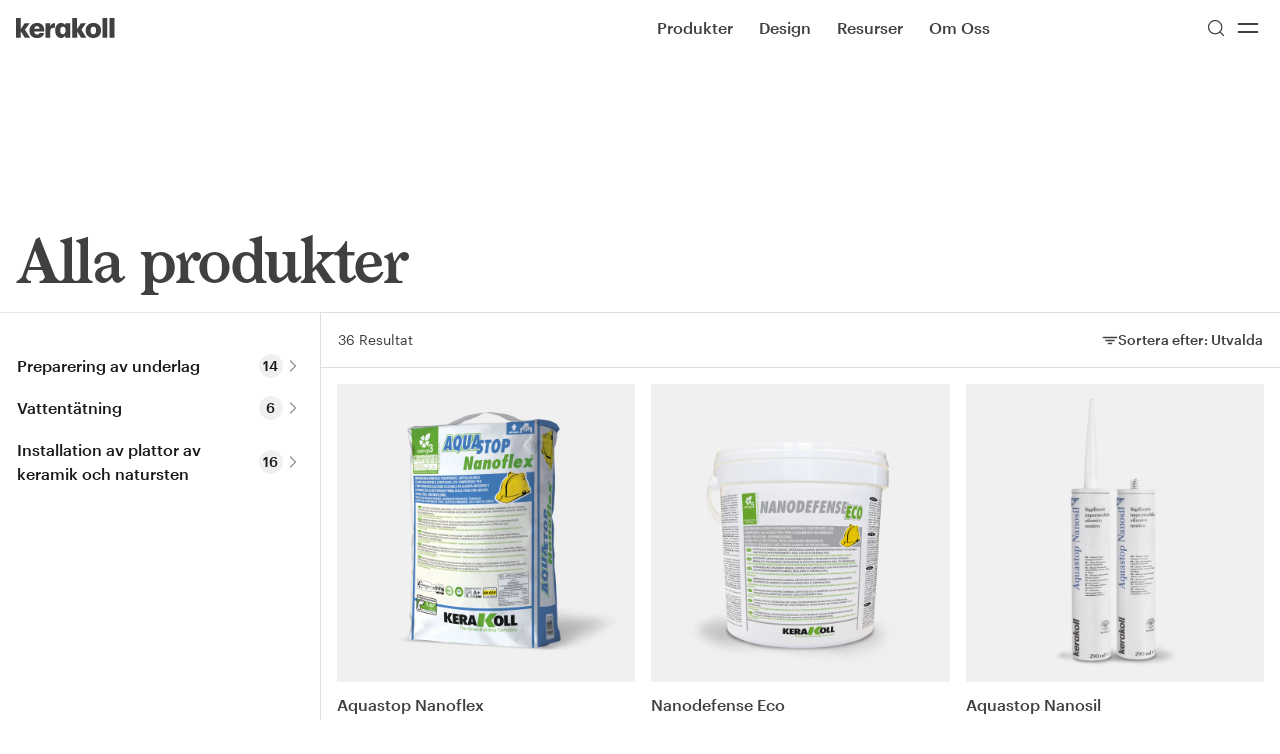

--- FILE ---
content_type: text/html; charset=utf-8
request_url: https://se.kerakoll.com/c/all-products
body_size: 25849
content:
<!DOCTYPE html><html lang="sv" class="__variable_b00ce4 __variable_846ba6"><head><meta charSet="utf-8"/><meta name="viewport" content="width=device-width, initial-scale=1"/><link rel="stylesheet" href="/_next/static/css/788c0c7a07fdfdf6.css?dpl=dpl_DxpeXrs7Wi4draJrgSkphEPcApzc" data-precedence="next"/><link rel="stylesheet" href="/_next/static/css/daae01ea273db3e4.css?dpl=dpl_DxpeXrs7Wi4draJrgSkphEPcApzc" data-precedence="next"/><link rel="stylesheet" href="/_next/static/css/0f7f6708ca255e91.css?dpl=dpl_DxpeXrs7Wi4draJrgSkphEPcApzc" data-precedence="next"/><link rel="stylesheet" href="/_next/static/css/113c3451cd2849dc.css?dpl=dpl_DxpeXrs7Wi4draJrgSkphEPcApzc" data-precedence="next"/><link rel="stylesheet" href="/_next/static/css/f5601f8aced15544.css?dpl=dpl_DxpeXrs7Wi4draJrgSkphEPcApzc" data-precedence="next"/><link rel="stylesheet" href="/_next/static/css/76148a0f44794c19.css?dpl=dpl_DxpeXrs7Wi4draJrgSkphEPcApzc" data-precedence="next"/><link rel="preload" as="script" fetchPriority="low" href="/_next/static/chunks/webpack-da7ad90ab737b1b5.js?dpl=dpl_DxpeXrs7Wi4draJrgSkphEPcApzc"/><script src="/_next/static/chunks/4bd1b696-182b6b13bdad92e3.js?dpl=dpl_DxpeXrs7Wi4draJrgSkphEPcApzc" async=""></script><script src="/_next/static/chunks/1255-71e5cdbe0b3d59a3.js?dpl=dpl_DxpeXrs7Wi4draJrgSkphEPcApzc" async=""></script><script src="/_next/static/chunks/main-app-0ee650784ad95c4e.js?dpl=dpl_DxpeXrs7Wi4draJrgSkphEPcApzc" async=""></script><script src="/_next/static/chunks/1811-b71ad593e0fbc40c.js?dpl=dpl_DxpeXrs7Wi4draJrgSkphEPcApzc" async=""></script><script src="/_next/static/chunks/app/global-error-c5f61c6088adc15b.js?dpl=dpl_DxpeXrs7Wi4draJrgSkphEPcApzc" async=""></script><script src="/_next/static/chunks/c15bf2b0-1894ff94ed039d0f.js?dpl=dpl_DxpeXrs7Wi4draJrgSkphEPcApzc" async=""></script><script src="/_next/static/chunks/2360-0f87e8ef6c43749d.js?dpl=dpl_DxpeXrs7Wi4draJrgSkphEPcApzc" async=""></script><script src="/_next/static/chunks/7679-472bc8f566fb557a.js?dpl=dpl_DxpeXrs7Wi4draJrgSkphEPcApzc" async=""></script><script src="/_next/static/chunks/2218-8411b661284e9053.js?dpl=dpl_DxpeXrs7Wi4draJrgSkphEPcApzc" async=""></script><script src="/_next/static/chunks/3783-2128ba8014cf8f5f.js?dpl=dpl_DxpeXrs7Wi4draJrgSkphEPcApzc" async=""></script><script src="/_next/static/chunks/1180-6bc47d969ada9d03.js?dpl=dpl_DxpeXrs7Wi4draJrgSkphEPcApzc" async=""></script><script src="/_next/static/chunks/2738-9b51469929e173b9.js?dpl=dpl_DxpeXrs7Wi4draJrgSkphEPcApzc" async=""></script><script src="/_next/static/chunks/8767-21befdde57f1b685.js?dpl=dpl_DxpeXrs7Wi4draJrgSkphEPcApzc" async=""></script><script src="/_next/static/chunks/8496-019fafc84229a3a3.js?dpl=dpl_DxpeXrs7Wi4draJrgSkphEPcApzc" async=""></script><script src="/_next/static/chunks/7035-21b1385ae36947fc.js?dpl=dpl_DxpeXrs7Wi4draJrgSkphEPcApzc" async=""></script><script src="/_next/static/chunks/1964-0d30a5fd79fe0139.js?dpl=dpl_DxpeXrs7Wi4draJrgSkphEPcApzc" async=""></script><script src="/_next/static/chunks/4210-8cbcba6407f8826b.js?dpl=dpl_DxpeXrs7Wi4draJrgSkphEPcApzc" async=""></script><script src="/_next/static/chunks/1586-4cece0fd87c3c063.js?dpl=dpl_DxpeXrs7Wi4draJrgSkphEPcApzc" async=""></script><script src="/_next/static/chunks/3179-21ff7f7be31c2b59.js?dpl=dpl_DxpeXrs7Wi4draJrgSkphEPcApzc" async=""></script><script src="/_next/static/chunks/9052-c5895e0eb5ed278e.js?dpl=dpl_DxpeXrs7Wi4draJrgSkphEPcApzc" async=""></script><script src="/_next/static/chunks/4655-13238dc008c27bd8.js?dpl=dpl_DxpeXrs7Wi4draJrgSkphEPcApzc" async=""></script><script src="/_next/static/chunks/276-49e4e02d0da0c95a.js?dpl=dpl_DxpeXrs7Wi4draJrgSkphEPcApzc" async=""></script><script src="/_next/static/chunks/3126-6d7f426461a31707.js?dpl=dpl_DxpeXrs7Wi4draJrgSkphEPcApzc" async=""></script><script src="/_next/static/chunks/6421-cf8b970cba356791.js?dpl=dpl_DxpeXrs7Wi4draJrgSkphEPcApzc" async=""></script><script src="/_next/static/chunks/141-fdb6956b400edd77.js?dpl=dpl_DxpeXrs7Wi4draJrgSkphEPcApzc" async=""></script><script src="/_next/static/chunks/6066-9e5d6a5625a51346.js?dpl=dpl_DxpeXrs7Wi4draJrgSkphEPcApzc" async=""></script><script src="/_next/static/chunks/app/%5Blocale%5D/layout-35d851f6e64b368d.js?dpl=dpl_DxpeXrs7Wi4draJrgSkphEPcApzc" async=""></script><script src="/_next/static/chunks/2978-53507f2f755d8190.js?dpl=dpl_DxpeXrs7Wi4draJrgSkphEPcApzc" async=""></script><script src="/_next/static/chunks/6405-cc2a898a5e939b09.js?dpl=dpl_DxpeXrs7Wi4draJrgSkphEPcApzc" async=""></script><script src="/_next/static/chunks/app/%5Blocale%5D/%5B...rest%5D/page-44d11c777069cc83.js?dpl=dpl_DxpeXrs7Wi4draJrgSkphEPcApzc" async=""></script><script src="/_next/static/chunks/app/%5Blocale%5D/error-85b7e2db70e3a957.js?dpl=dpl_DxpeXrs7Wi4draJrgSkphEPcApzc" async=""></script><script src="/_next/static/chunks/9943-44000c5f65239fc7.js?dpl=dpl_DxpeXrs7Wi4draJrgSkphEPcApzc" async=""></script><script src="/_next/static/chunks/app/%5Blocale%5D/c/all-products/page-820ff63f1f2ec6d1.js?dpl=dpl_DxpeXrs7Wi4draJrgSkphEPcApzc" async=""></script><link rel="preload" href="https://www.googletagmanager.com/gtm.js?id=GTM-PV5XXFXG" as="script"/><meta name="next-size-adjust" content=""/><script src="/_next/static/chunks/polyfills-42372ed130431b0a.js?dpl=dpl_DxpeXrs7Wi4draJrgSkphEPcApzc" noModule=""></script></head><body><div hidden=""><!--$?--><template id="B:0"></template><!--/$--></div><a href="#main-content" class="sr-only focus:not-sr-only focus:fixed focus:top-xl focus:left-xl focus:z-50 focus:bg-bg-primary focus:text-fg-primary focus:px-xl focus:py-md focus:rounded-xs focus:shadow-ring-02 focus:outline-none">Skip to main content</a><div class="fixed inset-x-0 top-0 z-20"><div class="flex justify-between items-center transform duration-150 py-3 px-4 menu-theme text-fg-secondary"><div class=""><a href="/"><span class="sr-only">Go to Homepage</span><svg class="w-full h-full" width="99" height="20" viewBox="0 0 99 20" xmlns="http://www.w3.org/2000/svg"><path fill="currentColor" d="M0 19.65H4.87063V13.4L8.70811 19.65H14.0707L9.0033 11.7L13.6771 5.25H8.65889L4.87063 11V0H0V19.65ZM20.9585 20C25.1895 20 27.6986 18.15 28.1414 14.9H23.6152C23.4184 15.85 22.7296 16.55 21.2044 16.55C19.4825 16.55 18.4493 15.5 18.2526 13.55H28.2398V12.3C28.2398 7.1 24.9435 4.9 21.0569 4.9C16.8258 4.9 13.4311 7.8 13.4311 12.4V12.6C13.3328 17.35 16.5798 20 20.9585 20ZM18.3017 10.85C18.5478 9.1 19.5317 8.1 21.0077 8.1C22.582 8.1 23.4184 9.05 23.5168 10.85H18.3017ZM29.4698 19.65H34.3404V12.85C34.3404 10.55 35.9639 9.6 38.9159 9.7V5.1C36.7511 5.1 35.2752 6 34.3404 8.2V5.3H29.4698V19.65ZM45.0656 20C47.0827 20 48.6079 18.85 49.2967 17.35V19.65H54.1673V5.3H49.2967V7.35C48.5095 5.85 47.2303 4.95 45.0656 4.95C41.9662 4.95 39.1618 7.6 39.1618 12.45V12.65C39.2602 17.55 41.9662 20 45.0656 20ZM46.8368 16.2C45.2624 16.2 44.2293 14.95 44.2293 12.6V12.35C44.2293 9.9 45.2624 8.65 46.9352 8.65C48.5587 8.65 49.641 9.9 49.641 12.35V12.5C49.4934 15 48.3619 16.2 46.8368 16.2ZM56.2829 19.65H61.1537V13.4L64.9907 19.65H70.3534L65.3352 11.7L70.0089 5.25H64.9417L61.1041 11V0H56.2336C56.2829 0 56.2829 19.65 56.2829 19.65ZM77.3397 16.3C75.4211 16.3 74.5845 15 74.5845 12.5V12.3C74.5845 9.9 75.6179 8.6 77.3397 8.6C79.1601 8.6 80.0948 9.9 80.0948 12.4V12.6C80.0948 15 79.1601 16.3 77.3397 16.3ZM77.3397 20C81.6689 20 85.0639 17.2 85.0639 12.5V12.3C85.0639 7.7 81.6689 4.9 77.3397 4.9C73.0104 4.9 69.6154 7.8 69.6154 12.4V12.6C69.6154 17.25 73.0104 20 77.3397 20ZM91.3122 0H86.5399V19.65H91.3122V0ZM98.3966 0H93.6243V19.65H98.3966V0Z"></path></svg></a></div><div class="w-1/2 flex justify-end lg:justify-between items-center lg:pl-xl"><nav class="hidden lg:block h-full" role="navigation" aria-label="Main Menu"><button class="ring-offset-background focus-visible:ring-2 focus-visible:ring-ring focus-visible:ring-offset-2 disabled:opacity-50 [&amp;_svg]:shrink-0 py-2 h-max inline-flex items-center box-border justify-center gap-2 whitespace-nowrap rounded-xs font-Graphik border border-transparent focus-visible:outline-none focus-visible:shadow-ring-01 disabled:pointer-events-none disabled:cursor-not-allowed disabled:text-fg-disabled [&amp;_svg]:pointer-events-none line-md py-lg px-4 text-base bg-transparent transition-opacity hover:opacity-50 hover:bg-transparent !p-0 mr-3xl font-medium text-inherit">Produkter</button><button class="ring-offset-background focus-visible:ring-2 focus-visible:ring-ring focus-visible:ring-offset-2 disabled:opacity-50 [&amp;_svg]:shrink-0 py-2 h-max inline-flex items-center box-border justify-center gap-2 whitespace-nowrap rounded-xs font-Graphik border border-transparent focus-visible:outline-none focus-visible:shadow-ring-01 disabled:pointer-events-none disabled:cursor-not-allowed disabled:text-fg-disabled [&amp;_svg]:pointer-events-none line-md py-lg px-4 text-base bg-transparent transition-opacity hover:opacity-50 hover:bg-transparent !p-0 mr-3xl font-medium text-inherit">Design</button><a class="ring-offset-background focus-visible:ring-2 focus-visible:ring-ring focus-visible:ring-offset-2 disabled:opacity-50 [&amp;_svg]:shrink-0 py-2 h-max inline-flex items-center box-border justify-center gap-2 whitespace-nowrap rounded-xs font-Graphik border border-transparent focus-visible:outline-none focus-visible:shadow-ring-01 disabled:pointer-events-none disabled:cursor-not-allowed disabled:text-fg-disabled [&amp;_svg]:pointer-events-none line-md py-lg px-4 text-base bg-transparent transition-opacity hover:opacity-50 hover:bg-transparent !p-0 mr-3xl font-medium text-inherit" href="/sv-SE/resurser">Resurser</a><a class="ring-offset-background focus-visible:ring-2 focus-visible:ring-ring focus-visible:ring-offset-2 disabled:opacity-50 [&amp;_svg]:shrink-0 py-2 h-max inline-flex items-center box-border justify-center gap-2 whitespace-nowrap rounded-xs font-Graphik border border-transparent focus-visible:outline-none focus-visible:shadow-ring-01 disabled:pointer-events-none disabled:cursor-not-allowed disabled:text-fg-disabled [&amp;_svg]:pointer-events-none line-md py-lg px-4 text-base bg-transparent transition-opacity hover:opacity-50 hover:bg-transparent !p-0 mr-3xl font-medium text-inherit" href="/sv-SE/about">Om Oss</a></nav><div class="flex gap-3 items-center h-full"><button class="ring-offset-background focus-visible:ring-2 focus-visible:ring-ring focus-visible:ring-offset-2 disabled:opacity-50 [&amp;_svg]:shrink-0 py-2 inline-flex items-center box-border justify-center gap-2 whitespace-nowrap rounded-xs font-Graphik border border-transparent focus-visible:outline-none focus-visible:shadow-ring-01 disabled:pointer-events-none disabled:cursor-not-allowed disabled:text-fg-disabled [&amp;_svg]:pointer-events-none line-md py-lg px-4 text-base font-medium bg-transparent transition-opacity hover:opacity-50 hover:bg-transparent !p-0 text-inherit w-8 h-8" aria-label="Sök" type="button" aria-haspopup="dialog" aria-expanded="false" aria-controls="radix-_R_1kprivb_" data-state="closed"><svg xmlns="http://www.w3.org/2000/svg" width="24" height="24" viewBox="0 0 24 24" fill="none" stroke="currentColor" stroke-width="1.5" stroke-linecap="round" stroke-linejoin="round" class="lucide lucide-search w-5 h-5"><circle cx="11" cy="11" r="8"></circle><path d="m21 21-4.3-4.3"></path></svg></button><button class="ring-offset-background focus-visible:ring-2 focus-visible:ring-ring focus-visible:ring-offset-2 disabled:opacity-50 [&amp;_svg]:shrink-0 py-2 inline-flex items-center box-border justify-center gap-2 whitespace-nowrap rounded-xs font-Graphik border border-transparent focus-visible:outline-none focus-visible:shadow-ring-01 disabled:pointer-events-none disabled:cursor-not-allowed disabled:text-fg-disabled [&amp;_svg]:pointer-events-none line-md py-lg px-4 text-base font-medium bg-transparent transition-opacity hover:opacity-50 hover:bg-transparent !p-0 text-inherit w-8 h-8" aria-label="Menu"><svg xmlns="http://www.w3.org/2000/svg" width="2rem" height="2rem" viewBox="0 0 24 24" fill="none" stroke="currentColor" stroke-width="1.5" stroke-linecap="round" stroke-linejoin="round" class="lucide lucide-equal"><line x1="5" x2="19" y1="9" y2="9"></line><line x1="5" x2="19" y1="15" y2="15"></line></svg></button></div></div></div><div class="z-50"><div></div></div></div><!--$--><!--/$--><div class="w-full"><div class="p-xl relative mt-navbar"><div class="pt-[100px] lg:pt-[164px]" style="background-color:transparent;color:inherit"><h1 class="text-5xl leading-13 tracking-tightest lg:text-6xl lg:leading-14 xl:text-7xl xl:leading-15 font-Larish">Alla produkter</h1><div class="absolute top-xl left-xl"></div></div></div><!--$?--><template id="B:1"></template><!--/$--></div><!--$?--><template id="B:2"></template><!--/$--><div class="dark"><footer role="contentinfo" class="dark:bg-primary dark:text-fg-primary-inverse text-fg-secondary"><div class="h-full footer"><div class="md:py-xl md:pb-7xl lg:p-0 lg:pb-10xl grid grid-cols-2 lg:grid-cols-6 lg:gap-4"><div class="pt-xl col-span-2 px-xl"><div class=""><p class="font-Graphik text-base leading-6 xl:text-lg xl:leading-7 min-h-5 xl:min-h-6"><strong class="font-medium">Kerakoll UK Ltd</strong></p><p class="font-Graphik text-base leading-6 xl:text-lg xl:leading-7 min-h-5 xl:min-h-6">Tomlinson Road</p><p class="font-Graphik text-base leading-6 xl:text-lg xl:leading-7 min-h-5 xl:min-h-6">Leyland, PR25 2DY</p><p class="font-Graphik text-base leading-6 xl:text-lg xl:leading-7 min-h-5 xl:min-h-6">United Kingdom</p><p class="font-Graphik text-base leading-6 xl:text-lg xl:leading-7 min-h-5 xl:min-h-6">Tel. <a target="_self" href="tel:+4401772456831">+44 01772 456 831</a></p><p class="font-Graphik text-base leading-6 xl:text-lg xl:leading-7 min-h-5 xl:min-h-6"><a target="_self" href="mailto:info@kerakoll.co.uk">info@kerakoll.co.uk</a></p></div></div><div class="p-xl"><span class="font-Graphik text-base leading-6 xl:text-lg xl:leading-7 dark:text-fg-tertiary-inverse text-fg-tertiary">Innehåll</span><div class="pt-xl"><div class="pb-xs"><a href="c/all-products" class="text-sm ring-offset-background focus-visible:ring-2 focus-visible:ring-ring focus-visible:ring-offset-2 disabled:opacity-50 [&amp;_svg]:shrink-0 h-max inline-flex items-center box-border justify-center gap-2 whitespace-nowrap rounded-xs font-Graphik leading-5 border border-transparent focus-visible:outline-none focus-visible:shadow-ring-01 disabled:pointer-events-none disabled:cursor-not-allowed disabled:text-fg-disabled [&amp;_svg]:pointer-events-none line-none px-0 py-0 font-normal bg-transparent transition-opacity hover:opacity-50 hover:bg-transparent !p-0 dark:text-fg-primary-inverse text-fg-secondary"><span class="font-Graphik text-base leading-6 xl:text-lg xl:leading-7">Produkter</span></a></div><div class="pb-xs"><a class="text-sm ring-offset-background focus-visible:ring-2 focus-visible:ring-ring focus-visible:ring-offset-2 disabled:opacity-50 [&amp;_svg]:shrink-0 h-max inline-flex items-center box-border justify-center gap-2 whitespace-nowrap rounded-xs font-Graphik leading-5 border border-transparent focus-visible:outline-none focus-visible:shadow-ring-01 disabled:pointer-events-none disabled:cursor-not-allowed disabled:text-fg-disabled [&amp;_svg]:pointer-events-none line-none px-0 py-0 font-normal bg-transparent transition-opacity hover:opacity-50 hover:bg-transparent !p-0 dark:text-fg-primary-inverse text-fg-secondary" href="/sv-SE/color-fill"><span class="font-Graphik text-base leading-6 xl:text-lg xl:leading-7">Color Fill</span></a></div><div class="pb-xs"><a class="text-sm ring-offset-background focus-visible:ring-2 focus-visible:ring-ring focus-visible:ring-offset-2 disabled:opacity-50 [&amp;_svg]:shrink-0 h-max inline-flex items-center box-border justify-center gap-2 whitespace-nowrap rounded-xs font-Graphik leading-5 border border-transparent focus-visible:outline-none focus-visible:shadow-ring-01 disabled:pointer-events-none disabled:cursor-not-allowed disabled:text-fg-disabled [&amp;_svg]:pointer-events-none line-none px-0 py-0 font-normal bg-transparent transition-opacity hover:opacity-50 hover:bg-transparent !p-0 dark:text-fg-primary-inverse text-fg-secondary" href="/sv-SE/surfaces"><span class="font-Graphik text-base leading-6 xl:text-lg xl:leading-7">Ytor &amp; Ytbehandlingar</span></a></div></div></div><div class="p-xl"><span class="font-Graphik text-base leading-6 xl:text-lg xl:leading-7 dark:text-fg-tertiary-inverse text-fg-tertiary">Företag</span><div class="pt-xl"><div class="pb-xs"><a class="text-sm ring-offset-background focus-visible:ring-2 focus-visible:ring-ring focus-visible:ring-offset-2 disabled:opacity-50 [&amp;_svg]:shrink-0 h-max inline-flex items-center box-border justify-center gap-2 whitespace-nowrap rounded-xs font-Graphik leading-5 border border-transparent focus-visible:outline-none focus-visible:shadow-ring-01 disabled:pointer-events-none disabled:cursor-not-allowed disabled:text-fg-disabled [&amp;_svg]:pointer-events-none line-none px-0 py-0 font-normal bg-transparent transition-opacity hover:opacity-50 hover:bg-transparent !p-0 dark:text-fg-primary-inverse text-fg-secondary" href="/sv-SE/about"><span class="font-Graphik text-base leading-6 xl:text-lg xl:leading-7">Om Oss</span></a></div><div class="pb-xs"><a class="text-sm ring-offset-background focus-visible:ring-2 focus-visible:ring-ring focus-visible:ring-offset-2 disabled:opacity-50 [&amp;_svg]:shrink-0 h-max inline-flex items-center box-border justify-center gap-2 whitespace-nowrap rounded-xs font-Graphik leading-5 border border-transparent focus-visible:outline-none focus-visible:shadow-ring-01 disabled:pointer-events-none disabled:cursor-not-allowed disabled:text-fg-disabled [&amp;_svg]:pointer-events-none line-none px-0 py-0 font-normal bg-transparent transition-opacity hover:opacity-50 hover:bg-transparent !p-0 dark:text-fg-primary-inverse text-fg-secondary" href="/sv-SE/karriarer"><span class="font-Graphik text-base leading-6 xl:text-lg xl:leading-7">Karriärer</span></a></div><div class="pb-xs"><a href="https://www.kerakollgroup.com" target="_blank" class="text-sm ring-offset-background focus-visible:ring-2 focus-visible:ring-ring focus-visible:ring-offset-2 disabled:opacity-50 [&amp;_svg]:shrink-0 h-max inline-flex items-center box-border justify-center gap-2 whitespace-nowrap rounded-xs font-Graphik leading-5 border border-transparent focus-visible:outline-none focus-visible:shadow-ring-01 disabled:pointer-events-none disabled:cursor-not-allowed disabled:text-fg-disabled [&amp;_svg]:pointer-events-none line-none px-0 py-0 font-normal bg-transparent transition-opacity hover:opacity-50 hover:bg-transparent !p-0 dark:text-fg-primary-inverse text-fg-secondary"><span class="font-Graphik text-base leading-6 xl:text-lg xl:leading-7">Kerakoll Group</span></a></div></div></div><div class="p-xl"><span class="font-Graphik text-base leading-6 xl:text-lg xl:leading-7 dark:text-fg-tertiary-inverse text-fg-tertiary">Tjänster</span><div class="pt-xl"><div class="pb-xs"><a class="text-sm ring-offset-background focus-visible:ring-2 focus-visible:ring-ring focus-visible:ring-offset-2 disabled:opacity-50 [&amp;_svg]:shrink-0 h-max inline-flex items-center box-border justify-center gap-2 whitespace-nowrap rounded-xs font-Graphik leading-5 border border-transparent focus-visible:outline-none focus-visible:shadow-ring-01 disabled:pointer-events-none disabled:cursor-not-allowed disabled:text-fg-disabled [&amp;_svg]:pointer-events-none line-none px-0 py-0 font-normal bg-transparent transition-opacity hover:opacity-50 hover:bg-transparent !p-0 dark:text-fg-primary-inverse text-fg-secondary" href="/sv-SE/resurser"><span class="font-Graphik text-base leading-6 xl:text-lg xl:leading-7">Resurser</span></a></div><div class="pb-xs"><a class="text-sm ring-offset-background focus-visible:ring-2 focus-visible:ring-ring focus-visible:ring-offset-2 disabled:opacity-50 [&amp;_svg]:shrink-0 h-max inline-flex items-center box-border justify-center gap-2 whitespace-nowrap rounded-xs font-Graphik leading-5 border border-transparent focus-visible:outline-none focus-visible:shadow-ring-01 disabled:pointer-events-none disabled:cursor-not-allowed disabled:text-fg-disabled [&amp;_svg]:pointer-events-none line-none px-0 py-0 font-normal bg-transparent transition-opacity hover:opacity-50 hover:bg-transparent !p-0 dark:text-fg-primary-inverse text-fg-secondary" href="/sv-SE/Kontakt"><span class="font-Graphik text-base leading-6 xl:text-lg xl:leading-7"> Kontakter</span></a></div></div></div><div class="p-xl"><span class="font-Graphik text-base leading-6 xl:text-lg xl:leading-7 dark:text-fg-tertiary-inverse text-fg-tertiary">Social</span><div class="pt-xl"><div class="pb-xs"><a href="https://www.facebook.com/kerakollofficial/" target="_blank" class="text-sm ring-offset-background focus-visible:ring-2 focus-visible:ring-ring focus-visible:ring-offset-2 disabled:opacity-50 [&amp;_svg]:shrink-0 h-max inline-flex items-center box-border justify-center gap-2 whitespace-nowrap rounded-xs font-Graphik leading-5 border border-transparent focus-visible:outline-none focus-visible:shadow-ring-01 disabled:pointer-events-none disabled:cursor-not-allowed disabled:text-fg-disabled [&amp;_svg]:pointer-events-none line-none px-0 py-0 font-normal bg-transparent transition-opacity hover:opacity-50 hover:bg-transparent !p-0 dark:text-fg-primary-inverse text-fg-secondary"><span class="font-Graphik text-base leading-6 xl:text-lg xl:leading-7">Facebook</span></a></div><div class="pb-xs"><a href="https://www.instagram.com/kerakoll/" target="_blank" class="text-sm ring-offset-background focus-visible:ring-2 focus-visible:ring-ring focus-visible:ring-offset-2 disabled:opacity-50 [&amp;_svg]:shrink-0 h-max inline-flex items-center box-border justify-center gap-2 whitespace-nowrap rounded-xs font-Graphik leading-5 border border-transparent focus-visible:outline-none focus-visible:shadow-ring-01 disabled:pointer-events-none disabled:cursor-not-allowed disabled:text-fg-disabled [&amp;_svg]:pointer-events-none line-none px-0 py-0 font-normal bg-transparent transition-opacity hover:opacity-50 hover:bg-transparent !p-0 dark:text-fg-primary-inverse text-fg-secondary"><span class="font-Graphik text-base leading-6 xl:text-lg xl:leading-7">Instagram</span></a></div><div class="pb-xs"><a href="https://www.linkedin.com/company/kerakoll-group" target="_blank" class="text-sm ring-offset-background focus-visible:ring-2 focus-visible:ring-ring focus-visible:ring-offset-2 disabled:opacity-50 [&amp;_svg]:shrink-0 h-max inline-flex items-center box-border justify-center gap-2 whitespace-nowrap rounded-xs font-Graphik leading-5 border border-transparent focus-visible:outline-none focus-visible:shadow-ring-01 disabled:pointer-events-none disabled:cursor-not-allowed disabled:text-fg-disabled [&amp;_svg]:pointer-events-none line-none px-0 py-0 font-normal bg-transparent transition-opacity hover:opacity-50 hover:bg-transparent !p-0 dark:text-fg-primary-inverse text-fg-secondary"><span class="font-Graphik text-base leading-6 xl:text-lg xl:leading-7">LinkedIn</span></a></div><div class="pb-xs"><a href="https://www.youtube.com/c/KerakollOfficial" target="_blank" class="text-sm ring-offset-background focus-visible:ring-2 focus-visible:ring-ring focus-visible:ring-offset-2 disabled:opacity-50 [&amp;_svg]:shrink-0 h-max inline-flex items-center box-border justify-center gap-2 whitespace-nowrap rounded-xs font-Graphik leading-5 border border-transparent focus-visible:outline-none focus-visible:shadow-ring-01 disabled:pointer-events-none disabled:cursor-not-allowed disabled:text-fg-disabled [&amp;_svg]:pointer-events-none line-none px-0 py-0 font-normal bg-transparent transition-opacity hover:opacity-50 hover:bg-transparent !p-0 dark:text-fg-primary-inverse text-fg-secondary"><span class="font-Graphik text-base leading-6 xl:text-lg xl:leading-7">YouTube</span></a></div></div></div></div></div><div class="lg:flex"><div class="lg:w-1/2"><svg class="w-full h-auto p-xl dark:text-fg-primary-inverse text-fg-secondary" width="99" height="20" viewBox="0 0 99 20" xmlns="http://www.w3.org/2000/svg"><path fill="currentColor" d="M0 19.65H4.87063V13.4L8.70811 19.65H14.0707L9.0033 11.7L13.6771 5.25H8.65889L4.87063 11V0H0V19.65ZM20.9585 20C25.1895 20 27.6986 18.15 28.1414 14.9H23.6152C23.4184 15.85 22.7296 16.55 21.2044 16.55C19.4825 16.55 18.4493 15.5 18.2526 13.55H28.2398V12.3C28.2398 7.1 24.9435 4.9 21.0569 4.9C16.8258 4.9 13.4311 7.8 13.4311 12.4V12.6C13.3328 17.35 16.5798 20 20.9585 20ZM18.3017 10.85C18.5478 9.1 19.5317 8.1 21.0077 8.1C22.582 8.1 23.4184 9.05 23.5168 10.85H18.3017ZM29.4698 19.65H34.3404V12.85C34.3404 10.55 35.9639 9.6 38.9159 9.7V5.1C36.7511 5.1 35.2752 6 34.3404 8.2V5.3H29.4698V19.65ZM45.0656 20C47.0827 20 48.6079 18.85 49.2967 17.35V19.65H54.1673V5.3H49.2967V7.35C48.5095 5.85 47.2303 4.95 45.0656 4.95C41.9662 4.95 39.1618 7.6 39.1618 12.45V12.65C39.2602 17.55 41.9662 20 45.0656 20ZM46.8368 16.2C45.2624 16.2 44.2293 14.95 44.2293 12.6V12.35C44.2293 9.9 45.2624 8.65 46.9352 8.65C48.5587 8.65 49.641 9.9 49.641 12.35V12.5C49.4934 15 48.3619 16.2 46.8368 16.2ZM56.2829 19.65H61.1537V13.4L64.9907 19.65H70.3534L65.3352 11.7L70.0089 5.25H64.9417L61.1041 11V0H56.2336C56.2829 0 56.2829 19.65 56.2829 19.65ZM77.3397 16.3C75.4211 16.3 74.5845 15 74.5845 12.5V12.3C74.5845 9.9 75.6179 8.6 77.3397 8.6C79.1601 8.6 80.0948 9.9 80.0948 12.4V12.6C80.0948 15 79.1601 16.3 77.3397 16.3ZM77.3397 20C81.6689 20 85.0639 17.2 85.0639 12.5V12.3C85.0639 7.7 81.6689 4.9 77.3397 4.9C73.0104 4.9 69.6154 7.8 69.6154 12.4V12.6C69.6154 17.25 73.0104 20 77.3397 20ZM91.3122 0H86.5399V19.65H91.3122V0ZM98.3966 0H93.6243V19.65H98.3966V0Z"></path></svg></div><div class="ml-auto mt-auto p-xl"><button class="ring-offset-background focus-visible:ring-2 focus-visible:ring-ring focus-visible:ring-offset-2 disabled:opacity-50 [&amp;_svg]:shrink-0 py-2 h-max inline-flex items-center box-border justify-center gap-2 whitespace-nowrap rounded-xs font-Graphik border border-transparent transition-colors focus-visible:outline-none focus-visible:shadow-ring-01 disabled:pointer-events-none disabled:cursor-not-allowed disabled:text-fg-disabled [&amp;_svg]:pointer-events-none line-md py-lg px-4 text-base bg-bg-action-inverse-trans backdrop-blur text-fg-action-inverse hover:bg-fg-disabled-inverse disabled:bg-bg-disabled-inverse font-medium undefined" type="button" aria-haspopup="dialog" aria-expanded="false" aria-controls="radix-_R_2erivb_" data-state="closed" aria-label="Open locale switcher"><svg xmlns="http://www.w3.org/2000/svg" width="24" height="24" viewBox="0 0 24 24" fill="none" stroke="currentColor" stroke-width="1.5" stroke-linecap="round" stroke-linejoin="round" class="lucide lucide-globe w-5 h-5"><circle cx="12" cy="12" r="10"></circle><path d="M12 2a14.5 14.5 0 0 0 0 20 14.5 14.5 0 0 0 0-20"></path><path d="M2 12h20"></path></svg>Sweden<span class="text-fg-tertiary font-normal">Swedish</span></button></div></div><div class="h-full flex flex-col lg:flex-row p-xl gap-y-4xl border-t dark:border-quaternary-inverse border-quaternary"><div class="flex flex-wrap gap-x-xl gap-y-md lg:gap-3xl"><div><a class="text-sm ring-offset-background focus-visible:ring-2 focus-visible:ring-ring focus-visible:ring-offset-2 disabled:opacity-50 [&amp;_svg]:shrink-0 h-max inline-flex items-center box-border justify-center gap-2 whitespace-nowrap rounded-xs font-Graphik leading-5 border border-transparent focus-visible:outline-none focus-visible:shadow-ring-01 disabled:pointer-events-none disabled:cursor-not-allowed disabled:text-fg-disabled [&amp;_svg]:pointer-events-none line-none px-0 py-0 font-normal bg-transparent transition-opacity hover:opacity-50 hover:bg-transparent !p-0 dark:text-fg-primary-inverse text-fg-secondary" href="/sv-SE/privacy-policy"><span class="font-Graphik text-sm leading-5 xl:text-base xl:leading-6">Privacy Policy</span></a></div><div><a class="text-sm ring-offset-background focus-visible:ring-2 focus-visible:ring-ring focus-visible:ring-offset-2 disabled:opacity-50 [&amp;_svg]:shrink-0 h-max inline-flex items-center box-border justify-center gap-2 whitespace-nowrap rounded-xs font-Graphik leading-5 border border-transparent focus-visible:outline-none focus-visible:shadow-ring-01 disabled:pointer-events-none disabled:cursor-not-allowed disabled:text-fg-disabled [&amp;_svg]:pointer-events-none line-none px-0 py-0 font-normal bg-transparent transition-opacity hover:opacity-50 hover:bg-transparent !p-0 dark:text-fg-primary-inverse text-fg-secondary" href="/sv-SE/cookie-policy"><span class="font-Graphik text-sm leading-5 xl:text-base xl:leading-6">Cookie Policy</span></a></div><div><a class="text-sm ring-offset-background focus-visible:ring-2 focus-visible:ring-ring focus-visible:ring-offset-2 disabled:opacity-50 [&amp;_svg]:shrink-0 h-max inline-flex items-center box-border justify-center gap-2 whitespace-nowrap rounded-xs font-Graphik leading-5 border border-transparent focus-visible:outline-none focus-visible:shadow-ring-01 disabled:pointer-events-none disabled:cursor-not-allowed disabled:text-fg-disabled [&amp;_svg]:pointer-events-none line-none px-0 py-0 font-normal bg-transparent transition-opacity hover:opacity-50 hover:bg-transparent !p-0 dark:text-fg-primary-inverse text-fg-secondary" href="/sv-SE/terms-conditions"><span class="font-Graphik text-sm leading-5 xl:text-base xl:leading-6">Terms &amp; Conditions</span></a></div><div><a class="text-sm ring-offset-background focus-visible:ring-2 focus-visible:ring-ring focus-visible:ring-offset-2 disabled:opacity-50 [&amp;_svg]:shrink-0 h-max inline-flex items-center box-border justify-center gap-2 whitespace-nowrap rounded-xs font-Graphik leading-5 border border-transparent focus-visible:outline-none focus-visible:shadow-ring-01 disabled:pointer-events-none disabled:cursor-not-allowed disabled:text-fg-disabled [&amp;_svg]:pointer-events-none line-none px-0 py-0 font-normal bg-transparent transition-opacity hover:opacity-50 hover:bg-transparent !p-0 dark:text-fg-primary-inverse text-fg-secondary" href="/sv-SE/Allmanna-forsaljningsvillkor"><span class="font-Graphik text-sm leading-5 xl:text-base xl:leading-6">General conditions of sale</span></a></div></div><span class="font-Graphik text-sm leading-5 xl:text-base xl:leading-6 lg:ml-auto dark:text-fg-tertiary-inverse text-fg-tertiary">© 2025 - Kerakoll Spa</span></div></footer></div><script>requestAnimationFrame(function(){$RT=performance.now()});</script><script src="/_next/static/chunks/webpack-da7ad90ab737b1b5.js?dpl=dpl_DxpeXrs7Wi4draJrgSkphEPcApzc" id="_R_" async=""></script><div hidden id="S:1"><div class="w-full"><div class="lg:grid lg:grid-cols-12 pb-5xl lg:pb-8xl border-quaternary"><div class="lg:col-span-3 lg:border-b border-quaternary"><div class="lg:sticky style_topCustom__0Rjnh border-t z-2 max-h-[60vh] lg:max-h-screen overflow-y-auto"><div class="lg:space-y-none lg:py-xl"><div class="hidden lg:block space-y-none py-xl"><a class="ring-offset-background focus-visible:ring-2 focus-visible:ring-ring focus-visible:ring-offset-2 disabled:opacity-50 [&amp;_svg]:shrink-0 py-2 h-max inline-flex items-center box-border justify-center gap-2 whitespace-nowrap rounded-xs font-Graphik border border-transparent focus-visible:outline-none focus-visible:shadow-ring-01 disabled:pointer-events-none disabled:cursor-not-allowed disabled:text-fg-disabled [&amp;_svg]:pointer-events-none line-md py-lg px-4 text-base font-medium text-fg-action bg-transparent transition-opacity hover:opacity-50 hover:bg-transparent !p-0 block w-full" href="/c/preparering-av-underlag"><div class="flex items-center justify-between w-full px-xl py-md"><div class="flex items-center flex-1 min-w-0"><span class="flex-1 break-words whitespace-break-spaces w-5/6">Preparering av underlag</span></div><div class="flex items-center gap-md flex-none"><span class="font-medium font-Graphik text-sm leading-5 xl:text-base xl:leading-6 flex items-center justify-center px-xs py-xxs bg-bg-action-selected min-w-3xl rounded-full"><span class="text-center">14</span></span><svg xmlns="http://www.w3.org/2000/svg" width="1.25rem" height="1.25rem" viewBox="0 0 24 24" fill="none" stroke="currentColor" stroke-width="1.5" stroke-linecap="round" stroke-linejoin="round" class="lucide lucide-chevron-right opacity-50"><path d="m9 18 6-6-6-6"></path></svg></div></div></a><a class="ring-offset-background focus-visible:ring-2 focus-visible:ring-ring focus-visible:ring-offset-2 disabled:opacity-50 [&amp;_svg]:shrink-0 py-2 h-max inline-flex items-center box-border justify-center gap-2 whitespace-nowrap rounded-xs font-Graphik border border-transparent focus-visible:outline-none focus-visible:shadow-ring-01 disabled:pointer-events-none disabled:cursor-not-allowed disabled:text-fg-disabled [&amp;_svg]:pointer-events-none line-md py-lg px-4 text-base font-medium text-fg-action bg-transparent transition-opacity hover:opacity-50 hover:bg-transparent !p-0 block w-full" href="/c/vattentatning"><div class="flex items-center justify-between w-full px-xl py-md"><div class="flex items-center flex-1 min-w-0"><span class="flex-1 break-words whitespace-break-spaces w-5/6">Vattentätning</span></div><div class="flex items-center gap-md flex-none"><span class="font-medium font-Graphik text-sm leading-5 xl:text-base xl:leading-6 flex items-center justify-center px-xs py-xxs bg-bg-action-selected min-w-3xl rounded-full"><span class="text-center">6</span></span><svg xmlns="http://www.w3.org/2000/svg" width="1.25rem" height="1.25rem" viewBox="0 0 24 24" fill="none" stroke="currentColor" stroke-width="1.5" stroke-linecap="round" stroke-linejoin="round" class="lucide lucide-chevron-right opacity-50"><path d="m9 18 6-6-6-6"></path></svg></div></div></a><a class="ring-offset-background focus-visible:ring-2 focus-visible:ring-ring focus-visible:ring-offset-2 disabled:opacity-50 [&amp;_svg]:shrink-0 py-2 h-max inline-flex items-center box-border justify-center gap-2 whitespace-nowrap rounded-xs font-Graphik border border-transparent focus-visible:outline-none focus-visible:shadow-ring-01 disabled:pointer-events-none disabled:cursor-not-allowed disabled:text-fg-disabled [&amp;_svg]:pointer-events-none line-md py-lg px-4 text-base font-medium text-fg-action bg-transparent transition-opacity hover:opacity-50 hover:bg-transparent !p-0 block w-full" href="/c/installation-av-plattor-av-keramik-och-natursten"><div class="flex items-center justify-between w-full px-xl py-md"><div class="flex items-center flex-1 min-w-0"><span class="flex-1 break-words whitespace-break-spaces w-5/6">Installation av plattor av keramik och natursten</span></div><div class="flex items-center gap-md flex-none"><span class="font-medium font-Graphik text-sm leading-5 xl:text-base xl:leading-6 flex items-center justify-center px-xs py-xxs bg-bg-action-selected min-w-3xl rounded-full"><span class="text-center">16</span></span><svg xmlns="http://www.w3.org/2000/svg" width="1.25rem" height="1.25rem" viewBox="0 0 24 24" fill="none" stroke="currentColor" stroke-width="1.5" stroke-linecap="round" stroke-linejoin="round" class="lucide lucide-chevron-right opacity-50"><path d="m9 18 6-6-6-6"></path></svg></div></div></a></div><div class="lg:hidden"><div data-orientation="vertical"><div data-state="closed" data-orientation="vertical" class=""><h3 data-orientation="vertical" data-state="closed" class="flex"><button type="button" aria-controls="radix-_R_6dlfiv5ubivb_" aria-expanded="false" data-state="closed" data-orientation="vertical" id="radix-_R_2dlfiv5ubivb_" class="flex-1 py-2 font-normal data-[state=open]:font-medium transition-all [&amp;[data-state=open]&gt;svg]:rotate-0 group px-xl py-md flex justify-between items-center [&amp;&gt;svg]:order-1 data-[state=open]:opacity-60" data-radix-collection-item=""><svg xmlns="http://www.w3.org/2000/svg" width="24" height="24" viewBox="0 0 24 24" fill="none" stroke="currentColor" stroke-width="2" stroke-linecap="round" stroke-linejoin="round" class="lucide lucide-chevron-down h-5 w-5 shrink-0 mr-1 transition-transform duration-200 group-data-[state=open]:rotate-180"><path d="m6 9 6 6 6-6"></path></svg><span class="font-medium font-Graphik text-base leading-5 xl:text-lg xl:leading-6 py-md flex items-center gap-md"><svg xmlns="http://www.w3.org/2000/svg" width="24" height="24" viewBox="0 0 24 24" fill="none" stroke="currentColor" stroke-width="1.5" stroke-linecap="round" stroke-linejoin="round" class="lucide lucide-align-justify w-5 h-5"><path d="M3 12h18"></path><path d="M3 18h18"></path><path d="M3 6h18"></path></svg>Kategorier</span></button></h3><div data-state="closed" id="radix-_R_6dlfiv5ubivb_" hidden="" role="region" aria-labelledby="radix-_R_2dlfiv5ubivb_" data-orientation="vertical" class="overflow-hidden text-sm transition-all data-[state=closed]:animate-accordion-up data-[state=open]:animate-accordion-down" style="--radix-accordion-content-height:var(--radix-collapsible-content-height);--radix-accordion-content-width:var(--radix-collapsible-content-width)"></div></div></div></div></div></div></div><div class="border-b lg:col-span-9 border-l border-quaternary"><div class="w-full p-xl flex justify-between items-center lg:sticky style_topCustom__0Rjnh bg-bg-primary z-2 border-b border-t max-h-[3.5rem] border-quaternary"><span class="font-Graphik text-sm leading-5 xl:text-base xl:leading-6 border border-transparent">36 Resultat</span><button type="button" id="radix-_R_9llfiv5ubivb_" aria-haspopup="menu" aria-expanded="false" data-state="closed" class="ring-offset-background focus-visible:ring-2 focus-visible:ring-ring focus-visible:ring-offset-2 disabled:opacity-50 [&amp;_svg]:shrink-0 py-2 h-max box-border justify-center gap-2 whitespace-nowrap rounded-xs font-Graphik border-transparent focus-visible:outline-none focus-visible:shadow-ring-01 disabled:pointer-events-none disabled:cursor-not-allowed disabled:text-fg-disabled [&amp;_svg]:pointer-events-none line-md py-lg px-4 text-base font-medium bg-transparent transition-opacity hover:opacity-50 hover:bg-transparent !p-0 flex items-center border-[1px] text-inherit bg-bg-action-inverse-trans rounded flex items-center p-2"><svg xmlns="http://www.w3.org/2000/svg" width="1em" height="1em" fill="currentColor" viewBox="0 0 256 256" class="w-4 h-full"><path d="M204,136a12,12,0,0,1-12,12H64a12,12,0,0,1,0-24H192A12,12,0,0,1,204,136Zm28-60H24a12,12,0,0,0,0,24H232a12,12,0,0,0,0-24Zm-80,96H104a12,12,0,0,0,0,24h48a12,12,0,0,0,0-24Z"></path></svg><span class="font-medium font-Graphik text-sm leading-5 xl:text-base xl:leading-6">Sortera efter:<!-- --> <!-- -->Utvalda</span><span class="sr-only">Sortera efter:</span></button></div><div><div><div class="grid p-xl gap-xl grid-cols-2 lg:grid-cols-4 lg:!grid-cols-3"><a href="/p/aquastop-nanoflex"><div class="flex flex-col overflow-hidden group"><div class="relative overflow-hidden w-full aspect-product-card"><img alt="Image of Aquastop Nanoflex" loading="lazy" width="2000" height="2000" decoding="async" data-nimg="1" class="will-change-transform transition-transform group-hover:scale-105 h-full w-full object-cover" style="color:transparent;object-fit:cover" srcSet="/_next/image?url=https%3A%2F%2Fmedia.kerakoll.com%2FSito_Web%2FmainImage%2F2_Impermeabilizzazione%2FExport%2FK-Aquastop-Nanoflex-20-fnt-EXP-IT.jpg&amp;w=2048&amp;q=75 1x, /_next/image?url=https%3A%2F%2Fmedia.kerakoll.com%2FSito_Web%2FmainImage%2F2_Impermeabilizzazione%2FExport%2FK-Aquastop-Nanoflex-20-fnt-EXP-IT.jpg&amp;w=3840&amp;q=75 2x" src="/_next/image?url=https%3A%2F%2Fmedia.kerakoll.com%2FSito_Web%2FmainImage%2F2_Impermeabilizzazione%2FExport%2FK-Aquastop-Nanoflex-20-fnt-EXP-IT.jpg&amp;w=3840&amp;q=75"/></div><div class="pt-3 pb-8"><span class="font-medium font-Graphik text-base leading-5 xl:text-lg xl:leading-6 text-fg-secondary transition-opacity group-hover:opacity-75">Aquastop Nanoflex</span><p class="font-Graphik text-sm leading-5 xl:text-base xl:leading-6 text-fg-tertiary mt-4 line-clamp-2"><span>Certifierat, miljövänligt, mineraliskt diffusionsöppet membran, alkaliresistent och klorresistent, för flexibel tätning med hög vidhäftning och varaktighet av underlag före plattsättning med fästmassor.</span></p></div></div></a><a href="/p/nanodefense-eco"><div class="flex flex-col overflow-hidden group"><div class="relative overflow-hidden w-full aspect-product-card"><img alt="Image of Nanodefense Eco" loading="lazy" width="2000" height="2000" decoding="async" data-nimg="1" class="will-change-transform transition-transform group-hover:scale-105 h-full w-full object-cover" style="color:transparent;object-fit:cover" srcSet="/_next/image?url=https%3A%2F%2Fmedia.kerakoll.com%2FSito_Web%2FmainImage%2F2_Impermeabilizzazione%2FKK_ITALIA%2FK-Nanodefense-Eco-15-kg-19-fnt-IT.jpg&amp;w=2048&amp;q=75 1x, /_next/image?url=https%3A%2F%2Fmedia.kerakoll.com%2FSito_Web%2FmainImage%2F2_Impermeabilizzazione%2FKK_ITALIA%2FK-Nanodefense-Eco-15-kg-19-fnt-IT.jpg&amp;w=3840&amp;q=75 2x" src="/_next/image?url=https%3A%2F%2Fmedia.kerakoll.com%2FSito_Web%2FmainImage%2F2_Impermeabilizzazione%2FKK_ITALIA%2FK-Nanodefense-Eco-15-kg-19-fnt-IT.jpg&amp;w=3840&amp;q=75"/></div><div class="pt-3 pb-8"><span class="font-medium font-Graphik text-base leading-5 xl:text-lg xl:leading-6 text-fg-secondary transition-opacity group-hover:opacity-75">Nanodefense Eco</span><p class="font-Graphik text-sm leading-5 xl:text-base xl:leading-6 text-fg-tertiary mt-4 line-clamp-2"><span>Certifierat, miljövänligt, mineraliskt, vattenbaserat organiskt tätningsmedel för sugande underlag i fuktiga miljöer.</span></p></div></div></a><a href="/p/aquastop-nanosil"><div class="flex flex-col overflow-hidden group"><div class="relative overflow-hidden w-full aspect-product-card"><img alt="Image of Aquastop Nanosil" loading="lazy" width="2000" height="2000" decoding="async" data-nimg="1" class="will-change-transform transition-transform group-hover:scale-105 h-full w-full object-cover" style="color:transparent;object-fit:cover" srcSet="/_next/image?url=https%3A%2F%2Fmedia.kerakoll.com%2FSito_Web%2FmainImage%2F2_Impermeabilizzazione%2FKK_France%2FK_Aquastop%2520Nanosil_24web.jpg&amp;w=2048&amp;q=75 1x, /_next/image?url=https%3A%2F%2Fmedia.kerakoll.com%2FSito_Web%2FmainImage%2F2_Impermeabilizzazione%2FKK_France%2FK_Aquastop%2520Nanosil_24web.jpg&amp;w=3840&amp;q=75 2x" src="/_next/image?url=https%3A%2F%2Fmedia.kerakoll.com%2FSito_Web%2FmainImage%2F2_Impermeabilizzazione%2FKK_France%2FK_Aquastop%2520Nanosil_24web.jpg&amp;w=3840&amp;q=75"/></div><div class="pt-3 pb-8"><span class="font-medium font-Graphik text-base leading-5 xl:text-lg xl:leading-6 text-fg-secondary transition-opacity group-hover:opacity-75">Aquastop Nanosil</span><p class="font-Graphik text-sm leading-5 xl:text-base xl:leading-6 text-fg-tertiary mt-4 line-clamp-2"><span>Neutral, silanbaserad vattenavvisande tätningsmassa.</span></p></div></div></a><a href="/p/kerablock-eco"><div class="flex flex-col overflow-hidden group"><div class="relative overflow-hidden w-full aspect-product-card"><img alt="Image of Kerablock Eco" loading="lazy" width="2000" height="2000" decoding="async" data-nimg="1" class="will-change-transform transition-transform group-hover:scale-105 h-full w-full object-cover" style="color:transparent;object-fit:cover" srcSet="/_next/image?url=https%3A%2F%2Fmedia.kerakoll.com%2FSito_Web%2FmainImage%2F2_Impermeabilizzazione%2FExport%2FK-Kerablock-Eco-16-SV-IT.jpg&amp;w=2048&amp;q=75 1x, /_next/image?url=https%3A%2F%2Fmedia.kerakoll.com%2FSito_Web%2FmainImage%2F2_Impermeabilizzazione%2FExport%2FK-Kerablock-Eco-16-SV-IT.jpg&amp;w=3840&amp;q=75 2x" src="/_next/image?url=https%3A%2F%2Fmedia.kerakoll.com%2FSito_Web%2FmainImage%2F2_Impermeabilizzazione%2FExport%2FK-Kerablock-Eco-16-SV-IT.jpg&amp;w=3840&amp;q=75"/></div><div class="pt-3 pb-8"><span class="font-medium font-Graphik text-base leading-5 xl:text-lg xl:leading-6 text-fg-secondary transition-opacity group-hover:opacity-75">Kerablock Eco</span><p class="font-Graphik text-sm leading-5 xl:text-base xl:leading-6 text-fg-tertiary mt-4 line-clamp-2"><span>Ångspärr och vattentätningsmedel på ytan, miljövänligt för vatten för kompakta sugande och icke sugande underlag.</span></p></div></div></a><a href="/p/aquastop-120"><div class="flex flex-col overflow-hidden group"><div class="relative overflow-hidden w-full aspect-product-card"><img alt="Image of Aquastop 120" loading="lazy" width="2000" height="2000" decoding="async" data-nimg="1" class="will-change-transform transition-transform group-hover:scale-105 h-full w-full object-cover" style="color:transparent;object-fit:cover" srcSet="/_next/image?url=https%3A%2F%2Fmedia.kerakoll.com%2FSito_Web%2FmainImage%2F2_Impermeabilizzazione%2FKK_ITALIA%2FK-Aquastop-120-21-IT.jpg&amp;w=2048&amp;q=75 1x, /_next/image?url=https%3A%2F%2Fmedia.kerakoll.com%2FSito_Web%2FmainImage%2F2_Impermeabilizzazione%2FKK_ITALIA%2FK-Aquastop-120-21-IT.jpg&amp;w=3840&amp;q=75 2x" src="/_next/image?url=https%3A%2F%2Fmedia.kerakoll.com%2FSito_Web%2FmainImage%2F2_Impermeabilizzazione%2FKK_ITALIA%2FK-Aquastop-120-21-IT.jpg&amp;w=3840&amp;q=75"/></div><div class="pt-3 pb-8"><span class="font-medium font-Graphik text-base leading-5 xl:text-lg xl:leading-6 text-fg-secondary transition-opacity group-hover:opacity-75">Aquastop 120</span><p class="font-Graphik text-sm leading-5 xl:text-base xl:leading-6 text-fg-tertiary mt-4 line-clamp-2"><span>Vattentät flexibel fog i NBR för kantfogar och delningsfogar i vattentätningssystem. Före läggning av plattor av keramik, granitkeramik och natursten. Binder direkt vid applicering.</span></p></div></div></a><a href="/p/aquastop-ar1"><div class="flex flex-col overflow-hidden group"><div class="relative overflow-hidden w-full aspect-product-card"><img alt="Image of Aquastop AR1" loading="lazy" width="2000" height="2000" decoding="async" data-nimg="1" class="will-change-transform transition-transform group-hover:scale-105 h-full w-full object-cover" style="color:transparent;object-fit:cover" srcSet="/_next/image?url=https%3A%2F%2Fmedia.kerakoll.com%2FSito_Web%2FmainImage%2F2_Impermeabilizzazione%2FKK_ITALIA%2FK-Aquastop-AR1-IT.jpg&amp;w=2048&amp;q=75 1x, /_next/image?url=https%3A%2F%2Fmedia.kerakoll.com%2FSito_Web%2FmainImage%2F2_Impermeabilizzazione%2FKK_ITALIA%2FK-Aquastop-AR1-IT.jpg&amp;w=3840&amp;q=75 2x" src="/_next/image?url=https%3A%2F%2Fmedia.kerakoll.com%2FSito_Web%2FmainImage%2F2_Impermeabilizzazione%2FKK_ITALIA%2FK-Aquastop-AR1-IT.jpg&amp;w=3840&amp;q=75"/></div><div class="pt-3 pb-8"><span class="font-medium font-Graphik text-base leading-5 xl:text-lg xl:leading-6 text-fg-secondary transition-opacity group-hover:opacity-75">Aquastop AR1</span><p class="font-Graphik text-sm leading-5 xl:text-base xl:leading-6 text-fg-tertiary mt-4 line-clamp-2"><span>Speciellt armeringsnät i alkaliresistent glasfiber.</span></p></div></div></a><a href="/p/keracem-eco-pronto"><div class="flex flex-col overflow-hidden group"><div class="relative overflow-hidden w-full aspect-product-card"><img alt="Image of Keracem Eco Pronto" loading="lazy" width="2000" height="2000" decoding="async" data-nimg="1" class="will-change-transform transition-transform group-hover:scale-105 h-full w-full object-cover" style="color:transparent;object-fit:cover" srcSet="/_next/image?url=https%3A%2F%2Fmedia.kerakoll.com%2FSito_Web%2FmainImage%2F1_Fondi_di_posa%2FKK_ITALIA%2FK-Keracem-Pronto-22-IT.jpg&amp;w=2048&amp;q=75 1x, /_next/image?url=https%3A%2F%2Fmedia.kerakoll.com%2FSito_Web%2FmainImage%2F1_Fondi_di_posa%2FKK_ITALIA%2FK-Keracem-Pronto-22-IT.jpg&amp;w=3840&amp;q=75 2x" src="/_next/image?url=https%3A%2F%2Fmedia.kerakoll.com%2FSito_Web%2FmainImage%2F1_Fondi_di_posa%2FKK_ITALIA%2FK-Keracem-Pronto-22-IT.jpg&amp;w=3840&amp;q=75"/></div><div class="pt-3 pb-8"><span class="font-medium font-Graphik text-base leading-5 xl:text-lg xl:leading-6 text-fg-secondary transition-opacity group-hover:opacity-75">Keracem Eco Pronto</span><p class="font-Graphik text-sm leading-5 xl:text-base xl:leading-6 text-fg-tertiary mt-4 line-clamp-2"><span>Certifierad, färdig, mineralisk, miljövänlig överbetong, med normal bindetid och snabbtorkande för plattsättning med fästmassor.</span></p></div></div></a><a href="/p/massetto-premix"><div class="flex flex-col overflow-hidden group"><div class="relative overflow-hidden w-full aspect-product-card"><img alt="Image of Massetto Premix" loading="lazy" width="2000" height="2000" decoding="async" data-nimg="1" class="will-change-transform transition-transform group-hover:scale-105 h-full w-full object-cover" style="color:transparent;object-fit:cover" srcSet="/_next/image?url=https%3A%2F%2Fmedia.kerakoll.com%2FSito_Web%2FmainImage%2F1_Fondi_di_posa%2FKK_ITALIA%2FK-Massetto-Premix-19-IT.jpg&amp;w=2048&amp;q=75 1x, /_next/image?url=https%3A%2F%2Fmedia.kerakoll.com%2FSito_Web%2FmainImage%2F1_Fondi_di_posa%2FKK_ITALIA%2FK-Massetto-Premix-19-IT.jpg&amp;w=3840&amp;q=75 2x" src="/_next/image?url=https%3A%2F%2Fmedia.kerakoll.com%2FSito_Web%2FmainImage%2F1_Fondi_di_posa%2FKK_ITALIA%2FK-Massetto-Premix-19-IT.jpg&amp;w=3840&amp;q=75"/></div><div class="pt-3 pb-8"><span class="font-medium font-Graphik text-base leading-5 xl:text-lg xl:leading-6 text-fg-secondary transition-opacity group-hover:opacity-75">Massetto Premix</span><p class="font-Graphik text-sm leading-5 xl:text-base xl:leading-6 text-fg-tertiary mt-4 line-clamp-2"><span>Mineralisk, miljövänlig överbetong klar med fuktig jordkonsistens, normal bindetid och snabbtorkande för installation med fästmassor.</span></p></div></div></a><a href="/p/rekord-eco-pronto"><div class="flex flex-col overflow-hidden group"><div class="relative overflow-hidden w-full aspect-product-card"><img alt="Image of Rekord Eco Pronto" loading="lazy" width="2000" height="2000" decoding="async" data-nimg="1" class="will-change-transform transition-transform group-hover:scale-105 h-full w-full object-cover" style="color:transparent;object-fit:cover" srcSet="/_next/image?url=https%3A%2F%2Fmedia.kerakoll.com%2FSito_Web%2FmainImage%2F1_Fondi_di_posa%2FKK_ITALIA%2FK-Rekord_Eco_Pronto-19-fnt-IT.jpg&amp;w=2048&amp;q=75 1x, /_next/image?url=https%3A%2F%2Fmedia.kerakoll.com%2FSito_Web%2FmainImage%2F1_Fondi_di_posa%2FKK_ITALIA%2FK-Rekord_Eco_Pronto-19-fnt-IT.jpg&amp;w=3840&amp;q=75 2x" src="/_next/image?url=https%3A%2F%2Fmedia.kerakoll.com%2FSito_Web%2FmainImage%2F1_Fondi_di_posa%2FKK_ITALIA%2FK-Rekord_Eco_Pronto-19-fnt-IT.jpg&amp;w=3840&amp;q=75"/></div><div class="pt-3 pb-8"><span class="font-medium font-Graphik text-base leading-5 xl:text-lg xl:leading-6 text-fg-secondary transition-opacity group-hover:opacity-75">Rekord Eco Pronto</span><p class="font-Graphik text-sm leading-5 xl:text-base xl:leading-6 text-fg-tertiary mt-4 line-clamp-2"><span>Certifierad, färdig, mineralisk, miljövänlig överbetong, extra snabbindande och snabbhärdande för plattsättning med fästmassor.</span></p></div></div></a><a href="/p/fuga-soap"><div class="flex flex-col overflow-hidden group"><div class="relative overflow-hidden w-full aspect-product-card"><img alt="Image of Fuga-Soap" loading="lazy" width="2000" height="2000" decoding="async" data-nimg="1" class="will-change-transform transition-transform group-hover:scale-105 h-full w-full object-cover" style="color:transparent;object-fit:cover" srcSet="/_next/image?url=https%3A%2F%2Fmedia.kerakoll.com%2FSito_Web%2FmainImage%2F3_Posa_ceramica%2FKK_Italia%2FK_Fuga-Soap_24_web.jpg&amp;w=2048&amp;q=75 1x, /_next/image?url=https%3A%2F%2Fmedia.kerakoll.com%2FSito_Web%2FmainImage%2F3_Posa_ceramica%2FKK_Italia%2FK_Fuga-Soap_24_web.jpg&amp;w=3840&amp;q=75 2x" src="/_next/image?url=https%3A%2F%2Fmedia.kerakoll.com%2FSito_Web%2FmainImage%2F3_Posa_ceramica%2FKK_Italia%2FK_Fuga-Soap_24_web.jpg&amp;w=3840&amp;q=75"/></div><div class="pt-3 pb-8"><span class="font-medium font-Graphik text-base leading-5 xl:text-lg xl:leading-6 text-fg-secondary transition-opacity group-hover:opacity-75">Fuga-Soap</span><p class="font-Graphik text-sm leading-5 xl:text-base xl:leading-6 text-fg-tertiary mt-4 line-clamp-2"><span>Rengöringsmedel för rengöring av fläckringar av Fugalite.</span></p></div></div></a><a href="/p/fuga-wash"><div class="flex flex-col overflow-hidden group"><div class="relative overflow-hidden w-full aspect-product-card"><img alt="Image of Fuga-Wash" loading="lazy" width="2000" height="2000" decoding="async" data-nimg="1" class="will-change-transform transition-transform group-hover:scale-105 h-full w-full object-cover" style="color:transparent;object-fit:cover" srcSet="/_next/image?url=https%3A%2F%2Fmedia.kerakoll.com%2FSito_Web%2FmainImage%2F3_Posa_ceramica%2FKK_Italia%2FK_Fuga-Wash_24_web.jpg&amp;w=2048&amp;q=75 1x, /_next/image?url=https%3A%2F%2Fmedia.kerakoll.com%2FSito_Web%2FmainImage%2F3_Posa_ceramica%2FKK_Italia%2FK_Fuga-Wash_24_web.jpg&amp;w=3840&amp;q=75 2x" src="/_next/image?url=https%3A%2F%2Fmedia.kerakoll.com%2FSito_Web%2FmainImage%2F3_Posa_ceramica%2FKK_Italia%2FK_Fuga-Wash_24_web.jpg&amp;w=3840&amp;q=75"/></div><div class="pt-3 pb-8"><span class="font-medium font-Graphik text-base leading-5 xl:text-lg xl:leading-6 text-fg-secondary transition-opacity group-hover:opacity-75">Fuga-Wash</span><p class="font-Graphik text-sm leading-5 xl:text-base xl:leading-6 text-fg-tertiary mt-4 line-clamp-2"><span>Rengöringsmedel som tillsatsmedel i rengöringsvattnet för Fugalite.</span></p></div></div></a><a href="/p/fuga-shock"><div class="flex flex-col overflow-hidden group"><div class="relative overflow-hidden w-full aspect-product-card"><img alt="Image of Fuga-Shock" loading="lazy" width="2000" height="2000" decoding="async" data-nimg="1" class="will-change-transform transition-transform group-hover:scale-105 h-full w-full object-cover" style="color:transparent;object-fit:cover" srcSet="/_next/image?url=https%3A%2F%2Fmedia.kerakoll.com%2FSito_Web%2FmainImage%2F3_Posa_ceramica%2FKK_Italia%2FK_Fuga-Shock_24_web.jpg&amp;w=2048&amp;q=75 1x, /_next/image?url=https%3A%2F%2Fmedia.kerakoll.com%2FSito_Web%2FmainImage%2F3_Posa_ceramica%2FKK_Italia%2FK_Fuga-Shock_24_web.jpg&amp;w=3840&amp;q=75 2x" src="/_next/image?url=https%3A%2F%2Fmedia.kerakoll.com%2FSito_Web%2FmainImage%2F3_Posa_ceramica%2FKK_Italia%2FK_Fuga-Shock_24_web.jpg&amp;w=3840&amp;q=75"/></div><div class="pt-3 pb-8"><span class="font-medium font-Graphik text-base leading-5 xl:text-lg xl:leading-6 text-fg-secondary transition-opacity group-hover:opacity-75">Fuga-Shock</span><p class="font-Graphik text-sm leading-5 xl:text-base xl:leading-6 text-fg-tertiary mt-4 line-clamp-2"><span>Rengöringsprodukt, färdig att använda för borttagning av rester och fläckringar av epoxihartser.</span></p></div></div></a></div><div class="flex items-center justify-start p-4"><div><button class="ring-offset-background focus-visible:ring-2 focus-visible:ring-ring focus-visible:ring-offset-2 disabled:opacity-50 [&amp;_svg]:shrink-0 py-2 h-max inline-flex items-center box-border justify-center gap-2 whitespace-nowrap rounded-xs font-Graphik transition-colors focus-visible:outline-none focus-visible:shadow-ring-01 disabled:pointer-events-none disabled:cursor-not-allowed disabled:text-fg-disabled [&amp;_svg]:pointer-events-none line-sm px-3 py-md text-sm uppercase font-medium border border-tertiary bg-bg-action-inverse text-fg-action hover:border-hover hover:text-fg-action-hover hover:bg-transparent disabled:border-disabled mr-4">Ladda mer</button><span class="font-Graphik text-sm leading-5 xl:text-base xl:leading-6">Visar 12 av 36 objekt</span></div></div></div></div></div></div></div></div><script>$RB=[];$RV=function(a){$RT=performance.now();for(var b=0;b<a.length;b+=2){var c=a[b],e=a[b+1];null!==e.parentNode&&e.parentNode.removeChild(e);var f=c.parentNode;if(f){var g=c.previousSibling,h=0;do{if(c&&8===c.nodeType){var d=c.data;if("/$"===d||"/&"===d)if(0===h)break;else h--;else"$"!==d&&"$?"!==d&&"$~"!==d&&"$!"!==d&&"&"!==d||h++}d=c.nextSibling;f.removeChild(c);c=d}while(c);for(;e.firstChild;)f.insertBefore(e.firstChild,c);g.data="$";g._reactRetry&&requestAnimationFrame(g._reactRetry)}}a.length=0};
$RC=function(a,b){if(b=document.getElementById(b))(a=document.getElementById(a))?(a.previousSibling.data="$~",$RB.push(a,b),2===$RB.length&&("number"!==typeof $RT?requestAnimationFrame($RV.bind(null,$RB)):(a=performance.now(),setTimeout($RV.bind(null,$RB),2300>a&&2E3<a?2300-a:$RT+300-a)))):b.parentNode.removeChild(b)};$RC("B:1","S:1")</script><script>(self.__next_f=self.__next_f||[]).push([0])</script><script>self.__next_f.push([1,"1:\"$Sreact.fragment\"\n4:I[9766,[],\"\"]\n5:I[98924,[],\"\"]\n7:I[24431,[],\"OutletBoundary\"]\n9:I[15278,[],\"AsyncMetadataOutlet\"]\nb:I[24431,[],\"ViewportBoundary\"]\nd:I[24431,[],\"MetadataBoundary\"]\ne:\"$Sreact.suspense\"\n10:I[54062,[\"1811\",\"static/chunks/1811-b71ad593e0fbc40c.js?dpl=dpl_DxpeXrs7Wi4draJrgSkphEPcApzc\",\"4219\",\"static/chunks/app/global-error-c5f61c6088adc15b.js?dpl=dpl_DxpeXrs7Wi4draJrgSkphEPcApzc\"],\"default\"]\n:HL[\"/_next/static/media/2c742f4579d5f529-s.p.woff2\",\"font\",{\"crossOrigin\":\"\",\"type\":\"font/woff2\"}]\n:HL[\"/_next/static/media/2f8b970e810a2426-s.p.woff2\",\"font\",{\"crossOrigin\":\"\",\"type\":\"font/woff2\"}]\n:HL[\"/_next/static/media/3dd38a2c97092ace-s.p.woff2\",\"font\",{\"crossOrigin\":\"\",\"type\":\"font/woff2\"}]\n:HL[\"/_next/static/css/788c0c7a07fdfdf6.css?dpl=dpl_DxpeXrs7Wi4draJrgSkphEPcApzc\",\"style\"]\n:HL[\"/_next/static/css/daae01ea273db3e4.css?dpl=dpl_DxpeXrs7Wi4draJrgSkphEPcApzc\",\"style\"]\n:HL[\"/_next/static/css/0f7f6708ca255e91.css?dpl=dpl_DxpeXrs7Wi4draJrgSkphEPcApzc\",\"style\"]\n:HL[\"/_next/static/css/113c3451cd2849dc.css?dpl=dpl_DxpeXrs7Wi4draJrgSkphEPcApzc\",\"style\"]\n:HL[\"/_next/static/css/f5601f8aced15544.css?dpl=dpl_DxpeXrs7Wi4draJrgSkphEPcApzc\",\"style\"]\n:HL[\"/_next/static/css/76148a0f44794c19.css?dpl=dpl_DxpeXrs7Wi4draJrgSkphEPcApzc\",\"style\"]\n"])</script><script>self.__next_f.push([1,"0:{\"P\":null,\"b\":\"Lj1_JchSg1KmQ20YFaZYG\",\"p\":\"\",\"c\":[\"\",\"c\",\"all-products\"],\"i\":false,\"f\":[[[\"\",{\"children\":[[\"locale\",\"sv-SE\",\"d\"],{\"children\":[\"c\",{\"children\":[\"all-products\",{\"children\":[\"__PAGE__\",{}]}]}]}]},\"$undefined\",\"$undefined\",true],[\"\",[\"$\",\"$1\",\"c\",{\"children\":[null,\"$L2\"]}],{\"children\":[[\"locale\",\"sv-SE\",\"d\"],[\"$\",\"$1\",\"c\",{\"children\":[[[\"$\",\"link\",\"0\",{\"rel\":\"stylesheet\",\"href\":\"/_next/static/css/788c0c7a07fdfdf6.css?dpl=dpl_DxpeXrs7Wi4draJrgSkphEPcApzc\",\"precedence\":\"next\",\"crossOrigin\":\"$undefined\",\"nonce\":\"$undefined\"}],[\"$\",\"link\",\"1\",{\"rel\":\"stylesheet\",\"href\":\"/_next/static/css/daae01ea273db3e4.css?dpl=dpl_DxpeXrs7Wi4draJrgSkphEPcApzc\",\"precedence\":\"next\",\"crossOrigin\":\"$undefined\",\"nonce\":\"$undefined\"}],[\"$\",\"link\",\"2\",{\"rel\":\"stylesheet\",\"href\":\"/_next/static/css/0f7f6708ca255e91.css?dpl=dpl_DxpeXrs7Wi4draJrgSkphEPcApzc\",\"precedence\":\"next\",\"crossOrigin\":\"$undefined\",\"nonce\":\"$undefined\"}],[\"$\",\"link\",\"3\",{\"rel\":\"stylesheet\",\"href\":\"/_next/static/css/113c3451cd2849dc.css?dpl=dpl_DxpeXrs7Wi4draJrgSkphEPcApzc\",\"precedence\":\"next\",\"crossOrigin\":\"$undefined\",\"nonce\":\"$undefined\"}],[\"$\",\"link\",\"4\",{\"rel\":\"stylesheet\",\"href\":\"/_next/static/css/f5601f8aced15544.css?dpl=dpl_DxpeXrs7Wi4draJrgSkphEPcApzc\",\"precedence\":\"next\",\"crossOrigin\":\"$undefined\",\"nonce\":\"$undefined\"}],[\"$\",\"link\",\"5\",{\"rel\":\"stylesheet\",\"href\":\"/_next/static/css/76148a0f44794c19.css?dpl=dpl_DxpeXrs7Wi4draJrgSkphEPcApzc\",\"precedence\":\"next\",\"crossOrigin\":\"$undefined\",\"nonce\":\"$undefined\"}]],\"$L3\"]}],{\"children\":[\"c\",[\"$\",\"$1\",\"c\",{\"children\":[null,[\"$\",\"$L4\",null,{\"parallelRouterKey\":\"children\",\"error\":\"$undefined\",\"errorStyles\":\"$undefined\",\"errorScripts\":\"$undefined\",\"template\":[\"$\",\"$L5\",null,{}],\"templateStyles\":\"$undefined\",\"templateScripts\":\"$undefined\",\"notFound\":\"$undefined\",\"forbidden\":\"$undefined\",\"unauthorized\":\"$undefined\"}]]}],{\"children\":[\"all-products\",[\"$\",\"$1\",\"c\",{\"children\":[null,[\"$\",\"$L4\",null,{\"parallelRouterKey\":\"children\",\"error\":\"$undefined\",\"errorStyles\":\"$undefined\",\"errorScripts\":\"$undefined\",\"template\":[\"$\",\"$L5\",null,{}],\"templateStyles\":\"$undefined\",\"templateScripts\":\"$undefined\",\"notFound\":\"$undefined\",\"forbidden\":\"$undefined\",\"unauthorized\":\"$undefined\"}]]}],{\"children\":[\"__PAGE__\",[\"$\",\"$1\",\"c\",{\"children\":[\"$L6\",null,[\"$\",\"$L7\",null,{\"children\":[\"$L8\",[\"$\",\"$L9\",null,{\"promise\":\"$@a\"}]]}]]}],{},null,false]},null,false]},null,false]},null,false]},null,false],[\"$\",\"$1\",\"h\",{\"children\":[null,[[\"$\",\"$Lb\",null,{\"children\":\"$Lc\"}],[\"$\",\"meta\",null,{\"name\":\"next-size-adjust\",\"content\":\"\"}]],[\"$\",\"$Ld\",null,{\"children\":[\"$\",\"div\",null,{\"hidden\":true,\"children\":[\"$\",\"$e\",null,{\"fallback\":null,\"children\":\"$Lf\"}]}]}]]}],false]],\"m\":\"$undefined\",\"G\":[\"$10\",[]],\"s\":false,\"S\":false}\n"])</script><script>self.__next_f.push([1,"2:[\"$\",\"$L4\",null,{\"parallelRouterKey\":\"children\",\"error\":\"$undefined\",\"errorStyles\":\"$undefined\",\"errorScripts\":\"$undefined\",\"template\":[\"$\",\"$L5\",null,{}],\"templateStyles\":\"$undefined\",\"templateScripts\":\"$undefined\",\"notFound\":[[[\"$\",\"title\",null,{\"children\":\"404: This page could not be found.\"}],[\"$\",\"div\",null,{\"style\":{\"fontFamily\":\"system-ui,\\\"Segoe UI\\\",Roboto,Helvetica,Arial,sans-serif,\\\"Apple Color Emoji\\\",\\\"Segoe UI Emoji\\\"\",\"height\":\"100vh\",\"textAlign\":\"center\",\"display\":\"flex\",\"flexDirection\":\"column\",\"alignItems\":\"center\",\"justifyContent\":\"center\"},\"children\":[\"$\",\"div\",null,{\"children\":[[\"$\",\"style\",null,{\"dangerouslySetInnerHTML\":{\"__html\":\"body{color:#000;background:#fff;margin:0}.next-error-h1{border-right:1px solid rgba(0,0,0,.3)}@media (prefers-color-scheme:dark){body{color:#fff;background:#000}.next-error-h1{border-right:1px solid rgba(255,255,255,.3)}}\"}}],[\"$\",\"h1\",null,{\"className\":\"next-error-h1\",\"style\":{\"display\":\"inline-block\",\"margin\":\"0 20px 0 0\",\"padding\":\"0 23px 0 0\",\"fontSize\":24,\"fontWeight\":500,\"verticalAlign\":\"top\",\"lineHeight\":\"49px\"},\"children\":404}],[\"$\",\"div\",null,{\"style\":{\"display\":\"inline-block\"},\"children\":[\"$\",\"h2\",null,{\"style\":{\"fontSize\":14,\"fontWeight\":400,\"lineHeight\":\"49px\",\"margin\":0},\"children\":\"This page could not be found.\"}]}]]}]}]],[]],\"forbidden\":\"$undefined\",\"unauthorized\":\"$undefined\"}]\n"])</script><script>self.__next_f.push([1,"c:[[\"$\",\"meta\",\"0\",{\"charSet\":\"utf-8\"}],[\"$\",\"meta\",\"1\",{\"name\":\"viewport\",\"content\":\"width=device-width, initial-scale=1\"}]]\n8:null\n"])</script><script>self.__next_f.push([1,"11:I[73089,[\"5592\",\"static/chunks/c15bf2b0-1894ff94ed039d0f.js?dpl=dpl_DxpeXrs7Wi4draJrgSkphEPcApzc\",\"2360\",\"static/chunks/2360-0f87e8ef6c43749d.js?dpl=dpl_DxpeXrs7Wi4draJrgSkphEPcApzc\",\"7679\",\"static/chunks/7679-472bc8f566fb557a.js?dpl=dpl_DxpeXrs7Wi4draJrgSkphEPcApzc\",\"2218\",\"static/chunks/2218-8411b661284e9053.js?dpl=dpl_DxpeXrs7Wi4draJrgSkphEPcApzc\",\"3783\",\"static/chunks/3783-2128ba8014cf8f5f.js?dpl=dpl_DxpeXrs7Wi4draJrgSkphEPcApzc\",\"1180\",\"static/chunks/1180-6bc47d969ada9d03.js?dpl=dpl_DxpeXrs7Wi4draJrgSkphEPcApzc\",\"2738\",\"static/chunks/2738-9b51469929e173b9.js?dpl=dpl_DxpeXrs7Wi4draJrgSkphEPcApzc\",\"8767\",\"static/chunks/8767-21befdde57f1b685.js?dpl=dpl_DxpeXrs7Wi4draJrgSkphEPcApzc\",\"8496\",\"static/chunks/8496-019fafc84229a3a3.js?dpl=dpl_DxpeXrs7Wi4draJrgSkphEPcApzc\",\"7035\",\"static/chunks/7035-21b1385ae36947fc.js?dpl=dpl_DxpeXrs7Wi4draJrgSkphEPcApzc\",\"1964\",\"static/chunks/1964-0d30a5fd79fe0139.js?dpl=dpl_DxpeXrs7Wi4draJrgSkphEPcApzc\",\"4210\",\"static/chunks/4210-8cbcba6407f8826b.js?dpl=dpl_DxpeXrs7Wi4draJrgSkphEPcApzc\",\"1586\",\"static/chunks/1586-4cece0fd87c3c063.js?dpl=dpl_DxpeXrs7Wi4draJrgSkphEPcApzc\",\"3179\",\"static/chunks/3179-21ff7f7be31c2b59.js?dpl=dpl_DxpeXrs7Wi4draJrgSkphEPcApzc\",\"9052\",\"static/chunks/9052-c5895e0eb5ed278e.js?dpl=dpl_DxpeXrs7Wi4draJrgSkphEPcApzc\",\"4655\",\"static/chunks/4655-13238dc008c27bd8.js?dpl=dpl_DxpeXrs7Wi4draJrgSkphEPcApzc\",\"276\",\"static/chunks/276-49e4e02d0da0c95a.js?dpl=dpl_DxpeXrs7Wi4draJrgSkphEPcApzc\",\"1811\",\"static/chunks/1811-b71ad593e0fbc40c.js?dpl=dpl_DxpeXrs7Wi4draJrgSkphEPcApzc\",\"3126\",\"static/chunks/3126-6d7f426461a31707.js?dpl=dpl_DxpeXrs7Wi4draJrgSkphEPcApzc\",\"6421\",\"static/chunks/6421-cf8b970cba356791.js?dpl=dpl_DxpeXrs7Wi4draJrgSkphEPcApzc\",\"141\",\"static/chunks/141-fdb6956b400edd77.js?dpl=dpl_DxpeXrs7Wi4draJrgSkphEPcApzc\",\"6066\",\"static/chunks/6066-9e5d6a5625a51346.js?dpl=dpl_DxpeXrs7Wi4draJrgSkphEPcApzc\",\"8450\",\"static/chunks/app/%5Blocale%5D/layout-35d851f6e64b368d.js?dpl=dpl_DxpeXrs7Wi4draJrgSkphEPcApzc\"],\"default\"]\n"])</script><script>self.__next_f.push([1,"12:I[98202,[\"2360\",\"static/chunks/2360-0f87e8ef6c43749d.js?dpl=dpl_DxpeXrs7Wi4draJrgSkphEPcApzc\",\"7679\",\"static/chunks/7679-472bc8f566fb557a.js?dpl=dpl_DxpeXrs7Wi4draJrgSkphEPcApzc\",\"2218\",\"static/chunks/2218-8411b661284e9053.js?dpl=dpl_DxpeXrs7Wi4draJrgSkphEPcApzc\",\"3783\",\"static/chunks/3783-2128ba8014cf8f5f.js?dpl=dpl_DxpeXrs7Wi4draJrgSkphEPcApzc\",\"1180\",\"static/chunks/1180-6bc47d969ada9d03.js?dpl=dpl_DxpeXrs7Wi4draJrgSkphEPcApzc\",\"2738\",\"static/chunks/2738-9b51469929e173b9.js?dpl=dpl_DxpeXrs7Wi4draJrgSkphEPcApzc\",\"8767\",\"static/chunks/8767-21befdde57f1b685.js?dpl=dpl_DxpeXrs7Wi4draJrgSkphEPcApzc\",\"8496\",\"static/chunks/8496-019fafc84229a3a3.js?dpl=dpl_DxpeXrs7Wi4draJrgSkphEPcApzc\",\"7035\",\"static/chunks/7035-21b1385ae36947fc.js?dpl=dpl_DxpeXrs7Wi4draJrgSkphEPcApzc\",\"1964\",\"static/chunks/1964-0d30a5fd79fe0139.js?dpl=dpl_DxpeXrs7Wi4draJrgSkphEPcApzc\",\"4210\",\"static/chunks/4210-8cbcba6407f8826b.js?dpl=dpl_DxpeXrs7Wi4draJrgSkphEPcApzc\",\"1586\",\"static/chunks/1586-4cece0fd87c3c063.js?dpl=dpl_DxpeXrs7Wi4draJrgSkphEPcApzc\",\"3179\",\"static/chunks/3179-21ff7f7be31c2b59.js?dpl=dpl_DxpeXrs7Wi4draJrgSkphEPcApzc\",\"9052\",\"static/chunks/9052-c5895e0eb5ed278e.js?dpl=dpl_DxpeXrs7Wi4draJrgSkphEPcApzc\",\"1811\",\"static/chunks/1811-b71ad593e0fbc40c.js?dpl=dpl_DxpeXrs7Wi4draJrgSkphEPcApzc\",\"2978\",\"static/chunks/2978-53507f2f755d8190.js?dpl=dpl_DxpeXrs7Wi4draJrgSkphEPcApzc\",\"3126\",\"static/chunks/3126-6d7f426461a31707.js?dpl=dpl_DxpeXrs7Wi4draJrgSkphEPcApzc\",\"6405\",\"static/chunks/6405-cc2a898a5e939b09.js?dpl=dpl_DxpeXrs7Wi4draJrgSkphEPcApzc\",\"6421\",\"static/chunks/6421-cf8b970cba356791.js?dpl=dpl_DxpeXrs7Wi4draJrgSkphEPcApzc\",\"141\",\"static/chunks/141-fdb6956b400edd77.js?dpl=dpl_DxpeXrs7Wi4draJrgSkphEPcApzc\",\"6066\",\"static/chunks/6066-9e5d6a5625a51346.js?dpl=dpl_DxpeXrs7Wi4draJrgSkphEPcApzc\",\"4424\",\"static/chunks/app/%5Blocale%5D/%5B...rest%5D/page-44d11c777069cc83.js?dpl=dpl_DxpeXrs7Wi4draJrgSkphEPcApzc\"],\"GoogleTagManager\"]\n"])</script><script>self.__next_f.push([1,"13:I[26172,[\"5592\",\"static/chunks/c15bf2b0-1894ff94ed039d0f.js?dpl=dpl_DxpeXrs7Wi4draJrgSkphEPcApzc\",\"2360\",\"static/chunks/2360-0f87e8ef6c43749d.js?dpl=dpl_DxpeXrs7Wi4draJrgSkphEPcApzc\",\"7679\",\"static/chunks/7679-472bc8f566fb557a.js?dpl=dpl_DxpeXrs7Wi4draJrgSkphEPcApzc\",\"2218\",\"static/chunks/2218-8411b661284e9053.js?dpl=dpl_DxpeXrs7Wi4draJrgSkphEPcApzc\",\"3783\",\"static/chunks/3783-2128ba8014cf8f5f.js?dpl=dpl_DxpeXrs7Wi4draJrgSkphEPcApzc\",\"1180\",\"static/chunks/1180-6bc47d969ada9d03.js?dpl=dpl_DxpeXrs7Wi4draJrgSkphEPcApzc\",\"2738\",\"static/chunks/2738-9b51469929e173b9.js?dpl=dpl_DxpeXrs7Wi4draJrgSkphEPcApzc\",\"8767\",\"static/chunks/8767-21befdde57f1b685.js?dpl=dpl_DxpeXrs7Wi4draJrgSkphEPcApzc\",\"8496\",\"static/chunks/8496-019fafc84229a3a3.js?dpl=dpl_DxpeXrs7Wi4draJrgSkphEPcApzc\",\"7035\",\"static/chunks/7035-21b1385ae36947fc.js?dpl=dpl_DxpeXrs7Wi4draJrgSkphEPcApzc\",\"1964\",\"static/chunks/1964-0d30a5fd79fe0139.js?dpl=dpl_DxpeXrs7Wi4draJrgSkphEPcApzc\",\"4210\",\"static/chunks/4210-8cbcba6407f8826b.js?dpl=dpl_DxpeXrs7Wi4draJrgSkphEPcApzc\",\"1586\",\"static/chunks/1586-4cece0fd87c3c063.js?dpl=dpl_DxpeXrs7Wi4draJrgSkphEPcApzc\",\"3179\",\"static/chunks/3179-21ff7f7be31c2b59.js?dpl=dpl_DxpeXrs7Wi4draJrgSkphEPcApzc\",\"9052\",\"static/chunks/9052-c5895e0eb5ed278e.js?dpl=dpl_DxpeXrs7Wi4draJrgSkphEPcApzc\",\"4655\",\"static/chunks/4655-13238dc008c27bd8.js?dpl=dpl_DxpeXrs7Wi4draJrgSkphEPcApzc\",\"276\",\"static/chunks/276-49e4e02d0da0c95a.js?dpl=dpl_DxpeXrs7Wi4draJrgSkphEPcApzc\",\"1811\",\"static/chunks/1811-b71ad593e0fbc40c.js?dpl=dpl_DxpeXrs7Wi4draJrgSkphEPcApzc\",\"3126\",\"static/chunks/3126-6d7f426461a31707.js?dpl=dpl_DxpeXrs7Wi4draJrgSkphEPcApzc\",\"6421\",\"static/chunks/6421-cf8b970cba356791.js?dpl=dpl_DxpeXrs7Wi4draJrgSkphEPcApzc\",\"141\",\"static/chunks/141-fdb6956b400edd77.js?dpl=dpl_DxpeXrs7Wi4draJrgSkphEPcApzc\",\"6066\",\"static/chunks/6066-9e5d6a5625a51346.js?dpl=dpl_DxpeXrs7Wi4draJrgSkphEPcApzc\",\"8450\",\"static/chunks/app/%5Blocale%5D/layout-35d851f6e64b368d.js?dpl=dpl_DxpeXrs7Wi4draJrgSkphEPcApzc\"],\"default\"]\n"])</script><script>self.__next_f.push([1,"3:[\"$\",\"$L11\",null,{\"children\":[\"$\",\"html\",null,{\"lang\":\"sv\",\"className\":\"__variable_b00ce4 __variable_846ba6\",\"children\":[[\"$\",\"head\",null,{}],[\"$\",\"$L12\",null,{\"gtmId\":\"GTM-PV5XXFXG\"}],[\"$\",\"body\",null,{\"suppressHydrationWarning\":true,\"children\":[[\"$\",\"a\",null,{\"href\":\"#main-content\",\"className\":\"sr-only focus:not-sr-only focus:fixed focus:top-xl focus:left-xl focus:z-50 focus:bg-bg-primary focus:text-fg-primary focus:px-xl focus:py-md focus:rounded-xs focus:shadow-ring-02 focus:outline-none\",\"children\":\"Skip to main content\"}],[\"$\",\"$L13\",null,{\"locale\":\"sv-SE\",\"messages\":{\"Index\":{\"meta_title\":\"Kerakoll | Produkter och lösningar för byggbranschen\",\"meta_description\":\"Upptäck Kerakoll, en internationell ledare inom hållbart byggande, samt alla dess produkter och tjänster för byggnation\"},\"Filters\":{\"custom_fields\":{\"relatedProducts\":\"related-products\",\"relatedProductTitles\":\"Relaterade produkter\",\"relatedProductsCategories\":\"related-products-categories\",\"filterIntendedUse\":\"Användningsområden\",\"filterColorCollection\":\"Kollektion\",\"categories\":\"categories\",\"collection\":\"Collection\",\"family\":\"Family\",\"kColorFamily\":\"Family\",\"use\":\"Use\",\"colorIntensity\":\"Intensity\",\"categoriesTitles\":\"Kategorier\",\"relatedProductsCategoriesTitle\":\"Relaterade kategorier\",\"variantsTitles\":\"Produkter\",\"variants\":\"variants\",\"assetType\":\"Dokumenttyp\",\"tags\":\"Taggar\"},\"custom_values\":{\"MAIN_IMAGE\":\"Huvudbild\",\"TECH_SHEET\":\"Tekniskt datablad\",\"IMAGE_GALLERY\":\"Bildgalleri\",\"DOPS\":\"DOPS\",\"DOPS_KIT\":\"DOPS kit\",\"SAFETY_DATA_SHEET\":\"Säkerhetsdatablad\",\"BROCHURE\":\"Broschyr\",\"FOLDERS\":\"Folder\",\"GUIDES\":\"Teknisk vägledning för byggarbetsplatsen\",\"APPLICATION_NOTEBOOK\":\"Applikationshäften\",\"COLOR_FOLDERS\":\"Färgkartor\",\"MANUALS\":\"Manualer\",\"TECH_REPORTS\":\"Tekniska rapporter\",\"SPECIFICATIONS\":\"Specifikationer\",\"DWG_DRAWINGS\":\"DWG-ritningar\",\"PRICE_ANALYSIS\":\"Prisanalyser\",\"EPDS\":\"EPDs\",\"CAMS\":\"CAMs\",\"VOCS\":\"VOCs\",\"BIM\":\"BIM\",\"CONSTRUCTION_GUIDES\":\"Teknisk vägledning för byggarbetsplatsen\",\"CERTIFICATIONS\":\"Certifieringar\",\"COVER\":\"Cover\",\"OTHER_DOCUMENT\":\"Other documents\",\"RATING\":\"Rating\",\"CATEGORY\":\"Category\",\"DOCS\":\"Docs\",\"INDICAZIONI_USO\":\"Indications of use\",\"MARCATURE\":\"Markings\",\"NATURALE\":\"Naturale\",\"TDS_CERTIFICATES\":\"TDS \u0026 Certificates\",\"SYSTEM_TECH_SHEET\":\"System Tech Sheet\",\"SYSTEM_DOPS\":\"System DOPS\",\"SYSTEM_EDP\":\"System EDP\",\"SYSTEM_BROCHURE\":\"System Brochure\",\"SYSTEM_GUIDES\":\"System Guides\",\"SYSTEM_BIM\":\"System BIM\",\"SYSTEM_CERTIFICATIONS\":\"System Certifications\",\"SYSTEM_SUBCATEGORY\":\"System Subcategory\",\"SYSTEM_MANUALS\":\"System Manuals\",\"pitture\":\"Färger\",\"rivestimenti-in-resina-tecnici\":\"Tekniska hartsbeläggningar\",\"rivestimenti-in-resina-decorativi\":\"Dekorativa hartsbeläggningar\",\"microresina\":\"Microresina\",\"finiture-per-esterno\":\"Ytterbehandlingar\",\"legno-color\":\"Legno+Color\",\"cementoresina\":\"Cementoresina\",\"battiscopa\":\"Golvlister\",\"stucchi\":\"Spackel\",\"sigillanti\":\"Tätningsmedel\",\"color-collection\":\"Color Collection\",\"color-fill\":\"Color Fill\",\"Featured\":\"Utvalda\",\"LIGHT\":\"Light\",\"MID\":\"Mid\",\"DEEP\":\"Deep\",\"BRIGHT\":\"Bright\",\"EXTERIOR\":\"Exterior\",\"INTERIOR\":\"Interior\"},\"clear_all\":\"Rensa allt\",\"filters\":\"Filter\",\"load_more\":\"Ladda mer\",\"apply\":\"Tillämpa\",\"viewingItemsCount\":\"Visar {itemCount} av {total} objekt\",\"PriceConfigurator\":{\"categories\":\"Categories\",\"families\":\"Families\",\"intensities\":\"Intensities\",\"collections\":\"Collections\"}},\"LocaleSwitcher\":{\"title\":\"Select your country\",\"subtitle\":\"Choose the country and language in which you would like to view the Kerakoll website.\",\"country_groups\":{\"europe\":\"Europe\",\"africa\":\"Africa\",\"americas\":\"Americas\",\"asiaPacific\":\"Asia Pacific\",\"middleEast\":\"Middle East\"},\"locales\":{\"it-IT\":{\"country\":\"Italy\",\"language\":\"Italian\"},\"it-CH\":{\"country\":\"Switzerland\",\"language\":\"Italian\"},\"de-DE\":{\"country\":\"Germania\",\"language\":\"German\"},\"de-CH\":{\"country\":\"Switzerland\",\"language\":\"German\"},\"en-GB\":{\"country\":\"United Kingdom\",\"language\":\"English\"},\"en-AU\":{\"country\":\"Australia\",\"language\":\"English\"},\"en-GCC\":{\"country\":\"GCC Area\",\"language\":\"English\"},\"en-INT\":{\"country\":\"International\",\"language\":\"English\"},\"en-IN\":{\"country\":\"India\",\"language\":\"English\"},\"sv-SE\":{\"country\":\"Sweden\",\"language\":\"Swedish\"},\"es-ES\":{\"country\":\"Spain\",\"language\":\"Spanish\"},\"es-LAT\":{\"country\":\"Latin America\",\"language\":\"Spanish\"},\"fr-FR\":{\"country\":\"France\",\"language\":\"French\"},\"fr-CH\":{\"country\":\"Switzerland\",\"language\":\"French\"},\"fr-MA\":{\"country\":\"Morocco\",\"language\":\"French\"},\"fr-BX\":{\"country\":\"Benelux\",\"language\":\"French\"},\"pt-PT\":{\"country\":\"Portugal\",\"language\":\"Portuguese\"},\"pt-BR\":{\"country\":\"Brazil\",\"language\":\"Portuguese\"},\"sl-SI\":{\"country\":\"Slovenia\",\"language\":\"Slovenian\"},\"bs-BA\":{\"country\":\"Bosnia\",\"language\":\"Bosnian\"},\"sr-RS\":{\"country\":\"Serbia\",\"language\":\"Serbian\"},\"cs-CZ\":{\"country\":\"Czech Republic\",\"language\":\"Czech\"},\"da-DK\":{\"country\":\"Denmark\",\"language\":\"Danish\"},\"el-GR\":{\"country\":\"Greece\",\"language\":\"Greek\"},\"hu-HU\":{\"country\":\"Hungary\",\"language\":\"Hungarian\"},\"hr-HR\":{\"country\":\"Croatia\",\"language\":\"Croatian\"},\"pl-PL\":{\"country\":\"Poland\",\"language\":\"Polish\"},\"fi-FI\":{\"country\":\"Finland\",\"language\":\"Finnish\"},\"ro-RO\":{\"country\":\"Romania\",\"language\":\"Romanian\"},\"ru-RU\":{\"country\":\"Russia\",\"language\":\"Russian\"},\"tr-TR\":{\"country\":\"Turkey\",\"language\":\"Turkish\"},\"nl-BX\":{\"country\":\"Benelux\",\"language\":\"Dutch\"}},\"languages\":{\"en\":\"English\",\"it\":\"Italian\",\"fr\":\"Français\",\"de\":\"German\",\"es\":\"Spanish\",\"pt\":\"Portuguese\",\"pl\":\"Polish\",\"ro\":\"Romanian\",\"ru\":\"Russian\",\"tr\":\"Turkish\",\"ar\":\"Arabic\"}},\"Menu\":{\"view_all\":\"Visa allt\",\"MyKerakoll\":\"myKerakoll\",\"other_interview\":\"SB Altre interviste\"},\"Video\":{\"play\":\"Spela upp\",\"not_supported\":\"Din webbläsare stöder inte videotaggen.\"},\"Gallery\":{\"hide_info\":\"Dölj information\",\"show_info\":\"Visa information\"},\"Footer\":{\"newsletter\":\"Nyhetsbrev\",\"newsletter_signup\":\"Prenumerera\",\"copyright\":\"© 2025 - Kerakoll Spa\"},\"Share\":{\"mailto\":\"mailto:mail_to_define@abc.com?subject=kerakoll_proposal\u0026bcc=bcc_email@abc.com\u0026cc=cc_email@abc.com\u0026body=\",\"mailText\":\"E-posttext\",\"title\":\"Delningstitel\",\"share\":\"Dela\"},\"Inspiration\":{\"episode\":\"Avsnitt {episodeNumber}\",\"next_episode\":\"Nästa avsnitt\",\"previous_episode\":\"Föregående avsnitt\"},\"Card\":{\"watch\":\"Titta\",\"discover\":\"Upptäck\"},\"Color\":{\"color_palette\":\"Färgpalett\",\"colors\":\"Färger\",\"the_palette\":\"Paletten\",\"color_grid\":\"Färgruta\",\"ir_index\":{\"title\":\"Reflektionsindex\",\"tooltip\":\"Färg tillgänglig för utomhusbruk\"}},\"ColorPalette\":{\"color_palette\":\"Färgpalett\",\"color-collection\":\"Color Collection\",\"color-fill\":\"Color Fill\",\"neutral\":\"neutral\",\"blue\":\"blue\",\"green\":\"green\",\"brown\":\"brown\",\"yellow\":\"yellow\",\"terracotta\":\"terracotta\",\"magenta\":\"magenta\",\"purple\":\"purple\",\"details\":\"Detaljer\",\"related_product\":\"Relaterade produkter\",\"found_in\":\"Hittad i\",\"shades\":\"Nyans\",\"interiors\":\"Inspirationer\",\"all_categories\":\"Alla kategorier\",\"download\":\"Prov\",\"preview\":\"Ytvisning\",\"search_surface\":\"Sök yta\",\"products\":\"{count, plural, one {# Produkt} other {# Produkter}}\",\"view_all_products\":\"Se alla produkter\",\"zoom_in\":\"Zooma in\",\"zoom_out\":\"Zooma ut\",\"fit_to_width\":\"Anpassa till bredd\",\"fit_to_height\":\"Anpassa till höjd\"},\"StoreLocator\":{\"title\":\"Store Locator\",\"search_placeholder\":\"Sök stad eller adress...\",\"stores_found\":\"{count, plural, one {# Butik hittad} other {# Butiker hittade}}\",\"website\":\"Webbplats\",\"directions\":\"Vägbeskrivning\",\"view_details\":\"Visa detaljer\",\"address\":\"Adress\",\"get_directions\":\"Hämta vägbeskrivning\",\"contact\":\"Kontakt\",\"all_stores_filter\":\"Alla butiker\",\"localize_banner_title\":\"Inte butiken du letade efter?\",\"localize_banner_subtitle\":\"Hitta andra i närheten\",\"localize_banner_btn\":\"Butiker i\",\"features_title\":\"Tjänsterna som väntar på dig i butiken\",\"site_home_delivery\":\"Hemleverans / till byggarbetsplats\",\"site_home_delivery_description\":\"Bekväm och pålitlig leverans av material direkt till platsen för ditt projekt.\",\"sample_service\":\"Provservice\",\"sample_service_description\":\"Beställ prover för att bedöma kvalitet, färger och texturer innan du fattar ett slutgiltigt beslut.\",\"design_consultation\":\"Designrådgivning\",\"design_consultation_description\":\"Expertkonsultation för att hjälpa dig välja de bästa designlösningarna för ditt projekt.\",\"technical_consultation\":\"Teknisk rådgivning\",\"technical_consultation_description\":\"Professionell rådgivning om produktspecifikationer och installationstekniker för att säkerställa optimala resultat.\"},\"Contact\":{\"country\":\"Country\",\"Countries\":{\"venezuela\":\"Venezuela\",\"uruguay\":\"Uruguay\",\"el_salvador\":\"El Salvador\",\"paraguay\":\"Paraguay\",\"puerto_rico\":\"Puerto Rico\",\"peru\":\"Peru\",\"nicaragua\":\"Nicaragua\",\"messico\":\"Mexico\",\"honduras\":\"Honduras\",\"guatemala\":\"Guatemala\",\"guyana_francese\":\"French Guiana\",\"ecuador\":\"Ecuador\",\"rep_dominicana\":\"Dominican Republic\",\"cuba\":\"Cuba\",\"costa_rica\":\"Costa Rica\",\"colombia\":\"Colombia\",\"cile\":\"Chile\",\"bolivia\":\"Bolivia\",\"argentina\":\"Argentina\",\"brasile\":\"Brazil\",\"arabia_saudita\":\"Saudi Arabia\",\"qatar\":\"Qatar\",\"oman\":\"Oman\",\"kuwait\":\"Kuwait\",\"bahrain\":\"Bahrain\",\"emirati_arabi\":\"United Arab Emirates\",\"benelux\":\"Benelux\",\"croazia\":\"Croatia\",\"rep_ceca\":\"Czech Republic\",\"danimarca\":\"Denmark\",\"francia\":\"France\",\"germania\":\"Germany\",\"grecia\":\"Greece\",\"ungheria\":\"Hungary\",\"india\":\"India\",\"polonia\":\"Poland\",\"romania\":\"Romania\",\"russia\":\"Russia\",\"slovenia\":\"Slovenia\",\"svezia\":\"Sweden\",\"svizzera\":\"Switzerland\",\"turchia\":\"Turkey\",\"portogallo\":\"Portugal\",\"bosnia\":\"Bosnia\",\"serbia\":\"Serbia\",\"marocco\":\"Morocco\",\"uk\":\"UK\",\"finlandia\":\"Finland\",\"benelux_olandese\":\"Benelux(Dutch)\",\"benelux_francese\":\"Benelux(French)\",\"spagna\":\"Spain\",\"latin_america\":\"Latin America\",\"svizzera_italiana\":\"Switzerland(Italian)\",\"svizzera_francese\":\"Switzerland(French)\",\"svizzera_tedesca\":\"Switzerland(German)\",\"gcc\":\"GCC\",\"australia\":\"Australia\"},\"professions\":{\"rivenditore\":\"Återförsäljare\",\"impresa_edile\":\"Byggföretag\",\"applicatore\":\"Applicerare\",\"architetto\":\"Arkitekt\",\"interior_designer\":\"Inredningsdesigner\",\"progettista\":\"Designer\",\"privato\":\"Privatperson\",\"altro\":\"Annat\"},\"range\":{\"title\":\"Range\",\"ranges\":{\"tiling\":\"Tiling\",\"flooring\":\"Flooring\"}},\"alert_title\":\"Tack\",\"continue\":\"OK\",\"headquarters\":\"Huvudkontor\",\"faqs\":\"Vanliga frågor\",\"first_name\":\"Förnamn\",\"last_name\":\"Efternamn\",\"email\":\"E-post\",\"phone\":\"Telefon\",\"street\":\"Adress\",\"cap\":\"Postnummer\",\"city\":\"Stad\",\"province\":\"Län\",\"qualification\":\"Kvalifikation\",\"request_type\":\"Typ av förfrågan\",\"product_category\":\"Produktkategori\",\"contact_reason\":\"Orsak till kontakt\",\"description\":\"Beskrivning\",\"product\":\"Produkt\",\"phone_recontact\":\"Tid för återuppringning\",\"privacy\":\"Jag accepterar integritetspolicyn\",\"marketing\":\"Jag accepterar marknadsföring\",\"company\":\"Företag\",\"attachments\":\"Bilagor\",\"success_message\":\"Formuläret skickades framgångsrikt.\",\"error_message\":\"Ett fel uppstod vid skickandet av formuläret.\",\"no_attachments_error\":\"Inga filer bifogade\",\"upload_failed_error\":\"Kunde inte ladda upp bilagan\",\"no_upload_url_error\":\"Ingen uppladdnings-URL tillgänglig\",\"submit\":\"Skicka\",\"file\":{\"drag\":\"Dra och släpp filer här\",\"or\":\"eller\",\"browse\":\"Bläddra bland filer\",\"maxSizeError\":\"Filens storlek överskrider maximal tillåten storlek på {maxSizeMB}MB.\",\"error\":\"Fel vid uppladdning av {fileName}\"},\"privacyTitle\":\"Databehandling\"},\"form_validation\":{\"required\":\"obligatoriskt\",\"email_invalid\":\"Ogiltig e-postadress\"},\"not_found\":{\"title\":\"404: Sidan hittades inte\",\"description\":\"Sidan du söker finns inte. Du kan ha skrivit fel URL eller sidan har flyttats.\",\"button_text\":\"Återgå till startsidan\"},\"training_events\":{\"apply_now\":\"Registrera dig\",\"view_program\":\"Se programmet\"},\"Required\":\"Obligatoriskt fält\",\"Actions\":{\"confirm\":\"Bekräfta\"},\"GeolocationPopup\":{\"title\":{\"first\":\"Välkommen till\",\"second\":\"Kerakoll.com\"},\"description\":\"Bekräfta din plats och webbplatsens språk, eller välj ett annat från de tillgängliga alternativen.\",\"change_country\":\"Byt land\"},\"Product\":{\"downloads\":\"Nedladdningar\",\"View\":\"Visa\",\"Download\":\"Nedladdning\",\"download_zip\":\"Ladda ner .ZIP\",\"info\u0026Specs\":\"Info \u0026 Specifikationer\",\"view_all_docs\":\"Övrig dokumentation\",\"view_all_docs_url\":\"/resurses/documentation\",\"pack\":\"Förpackning\",\"yield\":\"Åtgång\",\"preservation\":\"Förvaring\",\"go_store_locator\":\"Gå till Store Locator\",\"find_retailer\":\"Hitta en återförsäljare\",\"video\":\"Video\",\"other_in\":\"Annat i\",\"calculator_link\":\"Mängdberäknare\",\"price_configurator\":\"Price list\",\"price_configurator_url\":\"/price-configurator\",\"available_colors\":\"Tillgängliga färger\",\"Categories\":\"Kategorier\",\"ab_index_title\":\"Alfabetisk index\",\"document_types\":{\"TECH_SHEET\":\"Tekniskt datablad\",\"DOPS\":\"DOP (kvalitetsbeteckning fòr jordbruksprodukter)\",\"DOPS_KIT\":\"DOP-system\",\"VOCS\":\"VOC – Inomhusluftkvalitet\",\"EPDS\":\"EPD – Miljöproduktdeklaration\",\"SAFETY_DATA_SHEET\":\"Säkerhetsdatablad\",\"CAMS_AGGREGATION\":\"CAMs\"}},\"common\":{\"no_results\":\"Inga resultat\",\"sort_by\":\"Sortera efter:\"},\"Solution\":{\"system\":{\"title\":\"Systemdokumentation\",\"description\":\"Ladda ner dokumentationen för systemen i denna lösning.\"},\"products\":{\"title\":\"Datablad\",\"description\":\"Ladda ner alla datablad för produkterna relaterade till denna lösning.\"}},\"Search\":{\"Products\":\"Produkter\",\"Surfaces\":\"Ytor\",\"Solutions\":\"Lösningar\",\"Stories\":\"Berättelser\",\"Documents\":\"Dokument\",\"Projects\":\"Projekt\",\"no_results_message\":\"Tyvärr, inga matchningar hittades.\",\"no_results_for_term\":\"Inga resultat hittades för \\\"{term}\\\"\",\"try_following\":\"Prova följande:\",\"check_spelling\":\"Kontrollera stavningen\",\"use_fewer_keywords\":\"Använd färre nyckelord\",\"search_less_specific\":\"Sök efter något mindre specifikt\",\"try_popular_categories\":\"Prova att bläddra bland populära kategorier\",\"view_all_results\":\"Se alla resultat\",\"popular_searches\":\"Populära sökningar:\",\"results_for\":\"Sökresultat för\",\"results\":\"Resultat\",\"popular\":\"Populära sökningar\",\"suggestions\":\"Förslag\",\"search\":\"Sök\",\"color_search\":\"Find Color\",\"color_search_bar\":\"Search color code, name, etc...\"},\"SEO\":{\"product_meta_title\":\" | Kerakoll\",\"product_meta_description\":\"\",\"base_meta_title\":\" | Kerakoll\",\"color_meta_title\":\"{colorName} | Kerakoll\",\"color_meta_description\":\"Upptäck nu {colorName} från Kerakoll och utforska färgpaletten som finns tillgänglig på vår webbplats\",\"color_palette_meta_title\":\"Färgade golv och ytskikt: upptäck {colorPalette}-tonerna\",\"color_palette_meta_description\":\"Upptäck alla {colorPalette}-toner och välj den bästa för ditt hem\",\"store_meta_description\":\"Se hur du hittar till {storeName}. Klicka här för vägbeskrivning\",\"search_meta_description\":\"Sökresultat från Kerakoll-webbplatsen\",\"ab_index_title\":\"Alfabetisk index\",\"find_color_meta_title\":\"Find Color – Trova il tuo colore ideale\",\"find_color_meta_description\":\"Scopri oltre 1.500 colori Kerakoll e trova la tonalità perfetta. Filtra per collezione, intensità o applicazione e lasciati ispirare dalla nostra palette digitale.\"},\"Document\":{\"file_name\":\"Filnamn\",\"file_size\":\"Filstorlek\",\"Brochure\":\"Brochure\",\"Folder\":\"Mapp\",\"Cartelle Colori\":\"Färgmappar\",\"Manuali\":\"Manualer\",\"Guide tecniche di cantiere\":\"Tekniska byggkataloger\",\"Quaderni Applicativi\":\"Applikationshäften\",\"DWG Progettazione\":\"DWG-design\",\"Analisi Prezzi\":\"Prisanalys\"},\"Url\":{\"all_products\":{\"title\":\"Alla produkter\",\"slug\":\"all-products\"},\"solutions\":{\"title\":\"Solutions\",\"slug\":\"solutions\"},\"systemSubcategory\":{\"title\":\"Solutions\",\"slug\":\"solutions\"},\"color\":{\"title\":\"Färg\",\"slug\":\"color\"},\"Newsletter\":{\"alert_title\":\"Tack\",\"continue\":\"OK\",\"first_name\":\"Förnamn\",\"last_name\":\"Efternamn\",\"email\":\"E-post\",\"country\":\"Land\",\"profession\":\"Yrke\",\"privacy_policy\":\"Jag accepterar \",\"privacy_policy_link\":\"Integritetspolicy\",\"marketing_consent\":\"Jag accepterar marknadsföring\",\"submit\":\"Prenumerera\",\"success_message\":\"Prenumerationen på nyhetsbrevet lyckades.\",\"error_message\":\"Ett fel uppstod vid registreringen för nyhetsbrevet.\"}},\"Newsletter\":{\"alert_title\":\"Tack\",\"continue\":\"OK\",\"first_name\":\"Förnamn\",\"last_name\":\"Efternamn\",\"email\":\"E-post\",\"country\":\"Land\",\"profession\":{\"title\":\"Yrke\"},\"privacy_policy\":\"Jag accepterar \",\"privacy_policy_link\":\"Integritetspolicy\",\"marketing_consent\":\"Jag accepterar marknadsföring\",\"submit\":\"Prenumerera\",\"success_message\":\"Prenumerationen på nyhetsbrevet lyckades.\",\"error_message\":\"Ett fel uppstod vid registreringen för nyhetsbrevet.\"},\"PriceConfigurator\":{\"product\":\"Product\",\"color\":\"Color\",\"size\":\"Size\",\"choose_product\":\"Choose product\",\"choose_color\":\"Choose color\",\"change\":\"Change\",\"incomplete_configuration\":\"Complete the configuration to view the product list price\",\"play_video\":\"Play video\",\"pause_video\":\"Pause video\",\"Drawer\":{\"colors_title\":\"Choose color\",\"colors_placeholder\":\"Search by name, color code, etc...\",\"products_title\":\"Choose product\",\"products_placeholder\":\"Search by category, product name, etc...\",\"cancel\":\"Cancel\",\"apply\":\"Apply\",\"price_from\":\"List price\",\"price_vat_excluded\":\"(VAT excluded)\"}}},\"children\":\"$L14\"}]]}]]}]}]\n"])</script><script>self.__next_f.push([1,"15:I[84375,[\"5592\",\"static/chunks/c15bf2b0-1894ff94ed039d0f.js?dpl=dpl_DxpeXrs7Wi4draJrgSkphEPcApzc\",\"2360\",\"static/chunks/2360-0f87e8ef6c43749d.js?dpl=dpl_DxpeXrs7Wi4draJrgSkphEPcApzc\",\"7679\",\"static/chunks/7679-472bc8f566fb557a.js?dpl=dpl_DxpeXrs7Wi4draJrgSkphEPcApzc\",\"2218\",\"static/chunks/2218-8411b661284e9053.js?dpl=dpl_DxpeXrs7Wi4draJrgSkphEPcApzc\",\"3783\",\"static/chunks/3783-2128ba8014cf8f5f.js?dpl=dpl_DxpeXrs7Wi4draJrgSkphEPcApzc\",\"1180\",\"static/chunks/1180-6bc47d969ada9d03.js?dpl=dpl_DxpeXrs7Wi4draJrgSkphEPcApzc\",\"2738\",\"static/chunks/2738-9b51469929e173b9.js?dpl=dpl_DxpeXrs7Wi4draJrgSkphEPcApzc\",\"8767\",\"static/chunks/8767-21befdde57f1b685.js?dpl=dpl_DxpeXrs7Wi4draJrgSkphEPcApzc\",\"8496\",\"static/chunks/8496-019fafc84229a3a3.js?dpl=dpl_DxpeXrs7Wi4draJrgSkphEPcApzc\",\"7035\",\"static/chunks/7035-21b1385ae36947fc.js?dpl=dpl_DxpeXrs7Wi4draJrgSkphEPcApzc\",\"1964\",\"static/chunks/1964-0d30a5fd79fe0139.js?dpl=dpl_DxpeXrs7Wi4draJrgSkphEPcApzc\",\"4210\",\"static/chunks/4210-8cbcba6407f8826b.js?dpl=dpl_DxpeXrs7Wi4draJrgSkphEPcApzc\",\"1586\",\"static/chunks/1586-4cece0fd87c3c063.js?dpl=dpl_DxpeXrs7Wi4draJrgSkphEPcApzc\",\"3179\",\"static/chunks/3179-21ff7f7be31c2b59.js?dpl=dpl_DxpeXrs7Wi4draJrgSkphEPcApzc\",\"9052\",\"static/chunks/9052-c5895e0eb5ed278e.js?dpl=dpl_DxpeXrs7Wi4draJrgSkphEPcApzc\",\"4655\",\"static/chunks/4655-13238dc008c27bd8.js?dpl=dpl_DxpeXrs7Wi4draJrgSkphEPcApzc\",\"276\",\"static/chunks/276-49e4e02d0da0c95a.js?dpl=dpl_DxpeXrs7Wi4draJrgSkphEPcApzc\",\"1811\",\"static/chunks/1811-b71ad593e0fbc40c.js?dpl=dpl_DxpeXrs7Wi4draJrgSkphEPcApzc\",\"3126\",\"static/chunks/3126-6d7f426461a31707.js?dpl=dpl_DxpeXrs7Wi4draJrgSkphEPcApzc\",\"6421\",\"static/chunks/6421-cf8b970cba356791.js?dpl=dpl_DxpeXrs7Wi4draJrgSkphEPcApzc\",\"141\",\"static/chunks/141-fdb6956b400edd77.js?dpl=dpl_DxpeXrs7Wi4draJrgSkphEPcApzc\",\"6066\",\"static/chunks/6066-9e5d6a5625a51346.js?dpl=dpl_DxpeXrs7Wi4draJrgSkphEPcApzc\",\"8450\",\"static/chunks/app/%5Blocale%5D/layout-35d851f6e64b368d.js?dpl=dpl_DxpeXrs7Wi4draJrgSkphEPcApzc\"],\"MenuConfigProvider\"]\n"])</script><script>self.__next_f.push([1,"14:[\"$\",\"$L15\",null,{\"initialMenuConfig\":{\"content\":{\"_uid\":\"d5d34438-6693-4c8b-81bb-641a6c602e1a\",\"footer\":[{\"_uid\":\"ea002181-afb3-4c87-a859-28bc82319530\",\"theme\":\"\",\"component\":\"footer\",\"subfooter\":[{\"_uid\":\"a2dc1f63-56d5-410a-9457-c8431862e04b\",\"links\":[{\"_uid\":\"c5ca0632-bc6a-4107-ac9a-6cd2271902bf\",\"link\":{\"id\":\"8a50db68-ed43-4a3d-8fd0-3290e43167c5\",\"url\":\"\",\"linktype\":\"story\",\"fieldtype\":\"multilink\",\"cached_url\":\"sv-SE/privacy-policy\"},\"title\":\"Privacy Policy\",\"component\":\"subfooter-link\"},{\"_uid\":\"8607ee9b-e73f-458d-8b0e-8401b5caf79d\",\"link\":{\"id\":\"b06f2853-ff08-4458-98b5-e70fbb64f1bf\",\"url\":\"\",\"linktype\":\"story\",\"fieldtype\":\"multilink\",\"cached_url\":\"sv-SE/cookie-policy\"},\"title\":\"Cookie Policy\",\"component\":\"subfooter-link\"},{\"_uid\":\"d451bbe3-ffc1-48a4-8830-41bbcf46b057\",\"link\":{\"id\":\"19a6b52c-379c-4738-a2f3-5b5f9a19b953\",\"url\":\"\",\"linktype\":\"story\",\"fieldtype\":\"multilink\",\"cached_url\":\"sv-SE/terms-conditions\"},\"title\":\"Terms \u0026 Conditions\",\"component\":\"subfooter-link\"},{\"_uid\":\"d4fe7dce-16df-49f6-8a5e-4b9abbc53c51\",\"link\":{\"id\":\"a3ecd4f2-7e67-443d-86cd-b73fef3ba2ea\",\"url\":\"\",\"linktype\":\"story\",\"fieldtype\":\"multilink\",\"cached_url\":\"sv-SE/Allmanna-forsaljningsvillkor\"},\"title\":\"General conditions of sale\",\"component\":\"subfooter-link\"}],\"component\":\"subfooter\"}],\"footerMain\":[{\"_uid\":\"9338ec06-2387-4df3-a22c-3d423dbcf85a\",\"contacts\":[{\"_uid\":\"160c6a7d-f801-4971-a63f-153d0d966c83\",\"lead\":\"\",\"text\":{\"type\":\"doc\",\"content\":[{\"type\":\"paragraph\",\"attrs\":{\"textAlign\":null},\"content\":[{\"text\":\"Kerakoll UK Ltd\",\"type\":\"text\",\"marks\":[{\"type\":\"bold\"}]}]},{\"type\":\"paragraph\",\"attrs\":{\"textAlign\":null},\"content\":[{\"text\":\"Tomlinson Road\",\"type\":\"text\"}]},{\"type\":\"paragraph\",\"attrs\":{\"textAlign\":null},\"content\":[{\"text\":\"Leyland, PR25 2DY\",\"type\":\"text\"}]},{\"type\":\"paragraph\",\"attrs\":{\"textAlign\":null},\"content\":[{\"text\":\"United Kingdom\",\"type\":\"text\"}]},{\"type\":\"paragraph\",\"attrs\":{\"textAlign\":null},\"content\":[{\"text\":\"Tel. \",\"type\":\"text\"},{\"text\":\"+44 01772 456 831\",\"type\":\"text\",\"marks\":[{\"type\":\"link\",\"attrs\":{\"href\":\"tel:+4401772456831\",\"uuid\":null,\"anchor\":null,\"target\":\"_self\",\"linktype\":\"url\"}}]}]},{\"type\":\"paragraph\",\"attrs\":{\"textAlign\":null},\"content\":[{\"text\":\"info@kerakoll.co.uk\",\"type\":\"text\",\"marks\":[{\"type\":\"link\",\"attrs\":{\"href\":\"mailto:info@kerakoll.co.uk\",\"uuid\":null,\"anchor\":null,\"target\":\"_self\",\"linktype\":\"url\"}}]}]}]},\"button\":[],\"headline\":\"\",\"alignment\":\"center\",\"component\":\"text-section\",\"background_color\":\"white\",\"overlap_preceding_hero\":false,\"single_color_background\":false}],\"component\":\"footer-main\",\"footerMenu\":[{\"_uid\":\"27599463-477a-4b38-a56f-b29e7041eedb\",\"links\":[{\"_uid\":\"c90a8f6f-7ab2-47ac-93ea-64607fbc2f8b\",\"link\":{\"id\":\"\",\"url\":\"c/all-products\",\"linktype\":\"url\",\"fieldtype\":\"multilink\",\"cached_url\":\"c/all-products\"},\"title\":\"Produkter\",\"component\":\"footer-links\"},{\"_uid\":\"e3287e46-5c09-4dce-8004-59d62c3cd30d\",\"link\":{\"id\":\"3007deac-12f1-4d30-8e7f-bec248d02295\",\"url\":\"\",\"linktype\":\"story\",\"fieldtype\":\"multilink\",\"cached_url\":\"sv-SE/color-fill\"},\"title\":\"Color Fill\",\"component\":\"footer-links\"},{\"_uid\":\"51e57c9a-5d5e-49c2-a284-44bcbfda86ec\",\"link\":{\"id\":\"a1f92f79-8f75-4a96-8c1e-544b19362469\",\"url\":\"\",\"linktype\":\"story\",\"fieldtype\":\"multilink\",\"cached_url\":\"sv-SE/surfaces\"},\"title\":\"Ytor \u0026 Ytbehandlingar\",\"component\":\"footer-links\"}],\"title\":\"Innehåll\",\"component\":\"footer-menu\"},{\"_uid\":\"895c28f0-783e-475f-94c2-8695a948bfd2\",\"links\":[{\"_uid\":\"e28293ec-c587-4beb-858b-247e62834364\",\"link\":{\"id\":\"672f8732-26af-4a83-9e4b-b38425bdc7b0\",\"url\":\"\",\"linktype\":\"story\",\"fieldtype\":\"multilink\",\"cached_url\":\"sv-SE/about\"},\"title\":\"Om Oss\",\"component\":\"footer-links\"},{\"_uid\":\"daa1881c-7491-4d2c-92b2-74e5a16201fa\",\"link\":{\"id\":\"58c951cc-7e47-4a91-a480-0cf33c3ef55d\",\"url\":\"\",\"linktype\":\"story\",\"fieldtype\":\"multilink\",\"cached_url\":\"sv-SE/karriarer\"},\"title\":\"Karriärer\",\"component\":\"footer-links\"},{\"_uid\":\"e3a47d6f-47f2-4155-a8b8-6e6585f06458\",\"link\":{\"id\":\"\",\"url\":\"https://www.kerakollgroup.com\",\"target\":\"_blank\",\"linktype\":\"url\",\"fieldtype\":\"multilink\",\"cached_url\":\"https://www.kerakollgroup.com\"},\"title\":\"Kerakoll Group\",\"target\":true,\"component\":\"footer-links\"}],\"title\":\"Företag\",\"component\":\"footer-menu\"},{\"_uid\":\"84fab57d-7f1c-489c-9dc5-f90ff902a4d0\",\"links\":[{\"_uid\":\"f109e62b-a4f2-46a7-9c4c-ec0f1298f388\",\"link\":{\"id\":\"f0e31f2b-ff55-4c94-b7f0-4093dd2a1ecc\",\"url\":\"\",\"linktype\":\"story\",\"fieldtype\":\"multilink\",\"cached_url\":\"sv-SE/resurser\"},\"title\":\"Resurser\",\"component\":\"footer-links\"},{\"_uid\":\"891f0be6-737c-4481-8865-7622f9e76841\",\"link\":{\"id\":\"3f5df9b7-5c52-49d1-8554-d8addc8d6754\",\"url\":\"\",\"linktype\":\"story\",\"fieldtype\":\"multilink\",\"cached_url\":\"sv-SE/Kontakt\"},\"title\":\" Kontakter\",\"component\":\"footer-links\"}],\"title\":\"Tjänster\",\"component\":\"footer-menu\"},{\"_uid\":\"4e2919a4-7ea1-4525-9793-ae80dfdaad92\",\"links\":[{\"_uid\":\"f2f1f93a-f1f5-43e4-81dc-1931f51862e0\",\"link\":{\"id\":\"\",\"url\":\"https://www.facebook.com/kerakollofficial/\",\"target\":\"_blank\",\"linktype\":\"url\",\"fieldtype\":\"multilink\",\"cached_url\":\"https://www.facebook.com/kerakollofficial/\"},\"title\":\"Facebook\",\"target\":true,\"component\":\"footer-links\"},{\"_uid\":\"034b185c-ad37-4f0f-ba9c-80852e8428db\",\"link\":{\"id\":\"\",\"url\":\"https://www.instagram.com/kerakoll/\",\"target\":\"_blank\",\"linktype\":\"url\",\"fieldtype\":\"multilink\",\"cached_url\":\"https://www.instagram.com/kerakoll/\"},\"title\":\"Instagram\",\"target\":true,\"component\":\"footer-links\"},{\"_uid\":\"efb91ef6-4a58-421b-b587-c8fe7c6f7485\",\"link\":{\"id\":\"\",\"url\":\"https://www.linkedin.com/company/kerakoll-group\",\"target\":\"_blank\",\"linktype\":\"url\",\"fieldtype\":\"multilink\",\"cached_url\":\"https://www.linkedin.com/company/kerakoll-group\"},\"title\":\"LinkedIn\",\"target\":true,\"component\":\"footer-links\"},{\"_uid\":\"c922b38c-5c95-41e9-a8b9-9d6cd0af9bb8\",\"link\":{\"id\":\"\",\"url\":\"https://www.youtube.com/c/KerakollOfficial\",\"target\":\"_blank\",\"linktype\":\"url\",\"fieldtype\":\"multilink\",\"cached_url\":\"https://www.youtube.com/c/KerakollOfficial\"},\"title\":\"YouTube\",\"target\":true,\"component\":\"footer-links\"}],\"title\":\"Social\",\"component\":\"footer-menu\"}]}],\"prefooterNewsletter\":[]}],\"twitter\":{\"id\":\"\",\"url\":\"\",\"linktype\":\"url\",\"fieldtype\":\"multilink\",\"cached_url\":\"\"},\"youtube\":{\"id\":\"\",\"url\":\"\",\"linktype\":\"url\",\"fieldtype\":\"multilink\",\"cached_url\":\"\"},\"facebook\":{\"id\":\"\",\"url\":\"\",\"linktype\":\"url\",\"fieldtype\":\"multilink\",\"cached_url\":\"\"},\"component\":\"site-config\",\"instagram\":{\"id\":\"\",\"url\":\"\",\"linktype\":\"url\",\"fieldtype\":\"multilink\",\"cached_url\":\"\"},\"header_nav\":[{\"img\":{\"id\":74180986515408,\"alt\":\"\",\"name\":\"\",\"focus\":\"\",\"title\":\"\",\"source\":\"\",\"filename\":\"https://a.storyblok.com/f/321960/1200x1621/4c4bbf57df/products-menu-thumb.jpg\",\"copyright\":\"\",\"fieldtype\":\"asset\",\"meta_data\":{},\"is_external_url\":false},\"url\":{\"id\":\"\",\"url\":\"\",\"linktype\":\"story\",\"fieldtype\":\"multilink\",\"cached_url\":\"\"},\"_uid\":\"19cbacd5-af0e-4e67-84e0-16e742966ebe\",\"bold\":true,\"color\":{\"value\":\"#7D5A77\",\"plugin\":\"storyblok-palette\"},\"title\":\"Produkter\",\"children\":[{\"img\":{\"id\":null,\"alt\":null,\"name\":\"\",\"focus\":null,\"title\":null,\"filename\":null,\"copyright\":null,\"fieldtype\":\"asset\",\"meta_data\":{},\"is_external_url\":false},\"url\":{\"id\":\"\",\"url\":\"c/all-products\",\"linktype\":\"url\",\"fieldtype\":\"multilink\",\"cached_url\":\"c/all-products\"},\"_uid\":\"af235fe3-d40a-46c6-99bf-d2357c34b562\",\"bold\":true,\"color\":{\"plugin\":\"storyblok-palette\"},\"title\":\"Alla produkter\",\"children\":[],\"component\":\"menu_blok\"},{\"img\":{\"id\":null,\"alt\":null,\"name\":\"\",\"focus\":null,\"title\":null,\"filename\":null,\"copyright\":null,\"fieldtype\":\"asset\",\"meta_data\":{},\"is_external_url\":false},\"url\":{\"id\":\"\",\"url\":\"ab-index\",\"linktype\":\"url\",\"fieldtype\":\"multilink\",\"cached_url\":\"ab-index\"},\"_uid\":\"e3f92c5d-f5e9-43c2-9595-4f52a2429b1a\",\"bold\":true,\"color\":{\"plugin\":\"storyblok-palette\"},\"title\":\"Alfabetiskt index\",\"children\":[],\"component\":\"menu_blok\"},{\"_uid\":\"9e8fbadf-d844-4cc6-88b7-a19fd19601ef\",\"component\":\"menu_blok_catalog\",\"entity_type\":\"product\"}],\"component\":\"menu_blok\"},{\"img\":{\"id\":76312819718441,\"alt\":\"\",\"name\":\"\",\"focus\":\"\",\"title\":\"\",\"source\":\"\",\"filename\":\"https://a.storyblok.com/f/321960/811x1080/2f12102329/outdoor-plaster-kk45-vertical.jpg\",\"copyright\":\"\",\"fieldtype\":\"asset\",\"meta_data\":{},\"is_external_url\":false},\"url\":{\"id\":\"\",\"url\":\"\",\"linktype\":\"story\",\"fieldtype\":\"multilink\",\"cached_url\":\"\"},\"_uid\":\"1b02c67e-504e-4442-8c33-de1cecd50f65\",\"bold\":true,\"color\":{\"value\":\"#12121B\",\"plugin\":\"storyblok-palette\"},\"title\":\"Design\",\"children\":[{\"img\":{\"id\":74293475071874,\"alt\":\"\",\"name\":\"\",\"focus\":\"\",\"title\":\"\",\"source\":\"\",\"filename\":\"https://a.storyblok.com/f/321960/1440x1440/d243f85849/menu-colored-colorfill.jpg\",\"copyright\":\"\",\"fieldtype\":\"asset\",\"meta_data\":{},\"is_external_url\":false},\"url\":{\"id\":\"3007deac-12f1-4d30-8e7f-bec248d02295\",\"url\":\"\",\"linktype\":\"story\",\"fieldtype\":\"multilink\",\"cached_url\":\"sv-SE/color-fill\"},\"_uid\":\"edbcf0ee-8e52-4d00-8c3c-1ac33893a6d8\",\"bold\":true,\"color\":{\"plugin\":\"storyblok-palette\"},\"title\":\"Color Fill\",\"children\":[],\"component\":\"menu_blok\"},{\"img\":{\"id\":22236502,\"alt\":\"\",\"name\":\"\",\"focus\":\"\",\"title\":\"\",\"source\":\"\",\"filename\":\"https://a.storyblok.com/f/321960/1920x900/323a900970/wallcrete_kk037-h.jpg\",\"copyright\":\"\",\"fieldtype\":\"asset\",\"meta_data\":{},\"is_external_url\":false},\"url\":{\"id\":\"a1f92f79-8f75-4a96-8c1e-544b19362469\",\"url\":\"\",\"linktype\":\"story\",\"fieldtype\":\"multilink\",\"cached_url\":\"sv-SE/surfaces\"},\"_uid\":\"44b82811-3b46-452a-9f32-a75493455f8c\",\"bold\":true,\"color\":{\"plugin\":\"storyblok-palette\"},\"title\":\"Ytor e ytbehandlingar\",\"children\":[],\"component\":\"menu_blok\"}],\"component\":\"menu_blok\"},{\"img\":{\"id\":null,\"alt\":null,\"name\":\"\",\"focus\":null,\"title\":null,\"source\":null,\"filename\":\"\",\"copyright\":null,\"fieldtype\":\"asset\",\"meta_data\":{}},\"url\":{\"id\":\"f0e31f2b-ff55-4c94-b7f0-4093dd2a1ecc\",\"url\":\"\",\"linktype\":\"story\",\"fieldtype\":\"multilink\",\"cached_url\":\"sv-SE/resurser\"},\"_uid\":\"bb98346b-8032-44a0-a166-620b0da7719b\",\"bold\":true,\"color\":{\"value\":\"#1a1a1a\",\"plugin\":\"storyblok-palette\"},\"title\":\"Resurser\",\"children\":[],\"component\":\"menu_blok\"},{\"img\":{\"id\":null,\"alt\":null,\"name\":\"\",\"focus\":null,\"title\":null,\"source\":null,\"filename\":\"\",\"copyright\":null,\"fieldtype\":\"asset\",\"meta_data\":{}},\"url\":{\"id\":\"672f8732-26af-4a83-9e4b-b38425bdc7b0\",\"url\":\"\",\"linktype\":\"story\",\"fieldtype\":\"multilink\",\"cached_url\":\"sv-SE/about\"},\"_uid\":\"844d159a-2f6d-4937-8835-3f40d40ae926\",\"bold\":true,\"color\":{\"value\":\"#1a1a1a\",\"plugin\":\"storyblok-palette\"},\"title\":\"Om Oss\",\"children\":[],\"component\":\"menu_blok\"}],\"newsletter\":[],\"footerTheme\":\"dark\",\"headerTheme\":\"dark\",\"header_services\":[{\"url\":{\"id\":\"3f5df9b7-5c52-49d1-8554-d8addc8d6754\",\"url\":\"\",\"linktype\":\"story\",\"fieldtype\":\"multilink\",\"cached_url\":\"sv-SE/Kontakt\"},\"_uid\":\"8990fbf8-0ff1-4d9a-8e1b-36ab8f593452\",\"title\":\"Contacts\",\"component\":\"menu_service\"},{\"url\":{\"id\":\"58c951cc-7e47-4a91-a480-0cf33c3ef55d\",\"url\":\"\",\"linktype\":\"story\",\"fieldtype\":\"multilink\",\"cached_url\":\"sv-SE/karriarer\"},\"_uid\":\"f96b781b-8911-4d76-b56c-e638d3a889e1\",\"title\":\"Karriarer\",\"component\":\"menu_service\"}],\"mykerakoll_link\":{\"id\":\"\",\"url\":\"\",\"linktype\":\"url\",\"fieldtype\":\"multilink\",\"cached_url\":\"\"},\"popularSearches\":[{\"_uid\":\"5fa2e4cc-c5e7-4d48-a770-e9419caadb15\",\"text\":\"Biogel\",\"type\":\"\",\"component\":\"search suggestion\"},{\"_uid\":\"18d3827d-714e-45aa-bcb6-19dea4d4acbd\",\"text\":\"Preparering av underlag\",\"type\":\"\",\"component\":\"search suggestion\"},{\"_uid\":\"fed47e7b-3800-4df2-bbdc-24d9174aac75\",\"text\":\"Vattentätning\",\"type\":\"\",\"component\":\"search suggestion\"},{\"_uid\":\"b626aac5-8708-457c-97e6-c0e757511d40\",\"text\":\"Installation av plattor av keramik och natursten\",\"type\":\"\",\"component\":\"search suggestion\"}],\"enable_breadcrumbs\":false,\"breadcrumbs_excluded_stories\":[]},\"links\":[{\"title\":\"Produkter\",\"url\":\"$undefined\",\"color\":\"#7D5A77\",\"img\":\"https://a.storyblok.com/f/321960/1200x1621/4c4bbf57df/products-menu-thumb.jpg\",\"type\":\"h\",\"children\":[{\"title\":\"Alla produkter\",\"url\":\"/c/all-products\",\"color\":\"$undefined\",\"img\":null,\"type\":\"h\",\"children\":\"$undefined\"},{\"title\":\"Alfabetiskt index\",\"url\":\"/ab-index\",\"color\":\"$undefined\",\"img\":null,\"type\":\"h\",\"children\":\"$undefined\"},{\"title\":\"Preparering av underlag\",\"url\":\"/c/preparering-av-underlag\",\"children\":[{\"title\":\"Mineralisk överbetong\",\"url\":\"/s/mineralisk-overbetong\",\"children\":\"$undefined\"},{\"title\":\"Mineraliska avjämningsprodukter\",\"url\":\"/s/mineraliska-avjamningsprodukter\",\"children\":\"$undefined\"},{\"title\":\"Självutjämningsmassor high-tech\",\"url\":\"/s/sjalvutjamningsmassor-high-tech\",\"children\":\"$undefined\"},{\"title\":\"Primers och organiska grundbehandlingsprodukter\",\"url\":\"/s/primers-och-organiska-grundbehandlingsprodukter\",\"children\":\"$undefined\"},{\"title\":\"Tillbehör för underlag\",\"url\":\"/s/tillbehor-for-underlag\",\"children\":\"$undefined\"}]},{\"title\":\"Vattentätning\",\"url\":\"/c/vattentatning\",\"children\":[{\"title\":\"Vattentätningssystem under plattor och systemtillbehör\",\"url\":\"/s/vattentatningssystem-under-plattor-och-systemtillbehor\",\"children\":\"$undefined\"}]},{\"title\":\"Installation av plattor av keramik och natursten\",\"url\":\"/c/installation-av-plattor-av-keramik-och-natursten\",\"children\":[{\"title\":\"Lim i gelform\",\"url\":\"/s/lim-i-gelform\",\"children\":\"$undefined\"},{\"title\":\"Organiska och mineraliska fästmassor\",\"url\":\"/s/organiska-och-mineraliska-fastmassor\",\"children\":\"$undefined\"},{\"title\":\"Dekorativa fogmassor och tätningsmedel\",\"url\":\"/s/dekorativa-fogmassor-och-tatningsmedel\",\"children\":\"$undefined\"},{\"title\":\"Tillbehörsprodukter för fogning\",\"url\":\"/s/tillbehorsprodukter-for-fogning\",\"children\":\"$undefined\"}]}]},{\"title\":\"Design\",\"url\":\"$undefined\",\"color\":\"#12121B\",\"img\":\"https://a.storyblok.com/f/321960/811x1080/2f12102329/outdoor-plaster-kk45-vertical.jpg\",\"type\":\"h\",\"children\":[{\"title\":\"Color Fill\",\"url\":\"/sv-SE/color-fill\",\"color\":\"$undefined\",\"img\":\"https://a.storyblok.com/f/321960/1440x1440/d243f85849/menu-colored-colorfill.jpg\",\"type\":\"h\",\"children\":\"$undefined\"},{\"title\":\"Ytor e ytbehandlingar\",\"url\":\"/sv-SE/surfaces\",\"color\":\"$undefined\",\"img\":\"https://a.storyblok.com/f/321960/1920x900/323a900970/wallcrete_kk037-h.jpg\",\"type\":\"h\",\"children\":\"$undefined\"}]},{\"title\":\"Resurser\",\"url\":\"/sv-SE/resurser\",\"color\":\"#1a1a1a\",\"img\":\"\",\"type\":\"h\",\"children\":\"$undefined\"},{\"title\":\"Om Oss\",\"url\":\"/sv-SE/about\",\"color\":\"#1a1a1a\",\"img\":\"\",\"type\":\"h\",\"children\":\"$undefined\"}],\"serviceLinks\":[{\"title\":\"Contacts\",\"url\":\"/sv-SE/Kontakt\"},{\"title\":\"Karriarer\",\"url\":\"/sv-SE/karriarer\"}]},\"children\":\"$L16\"}]\n"])</script><script>self.__next_f.push([1,"17:I[50874,[\"5592\",\"static/chunks/c15bf2b0-1894ff94ed039d0f.js?dpl=dpl_DxpeXrs7Wi4draJrgSkphEPcApzc\",\"2360\",\"static/chunks/2360-0f87e8ef6c43749d.js?dpl=dpl_DxpeXrs7Wi4draJrgSkphEPcApzc\",\"7679\",\"static/chunks/7679-472bc8f566fb557a.js?dpl=dpl_DxpeXrs7Wi4draJrgSkphEPcApzc\",\"2218\",\"static/chunks/2218-8411b661284e9053.js?dpl=dpl_DxpeXrs7Wi4draJrgSkphEPcApzc\",\"3783\",\"static/chunks/3783-2128ba8014cf8f5f.js?dpl=dpl_DxpeXrs7Wi4draJrgSkphEPcApzc\",\"1180\",\"static/chunks/1180-6bc47d969ada9d03.js?dpl=dpl_DxpeXrs7Wi4draJrgSkphEPcApzc\",\"2738\",\"static/chunks/2738-9b51469929e173b9.js?dpl=dpl_DxpeXrs7Wi4draJrgSkphEPcApzc\",\"8767\",\"static/chunks/8767-21befdde57f1b685.js?dpl=dpl_DxpeXrs7Wi4draJrgSkphEPcApzc\",\"8496\",\"static/chunks/8496-019fafc84229a3a3.js?dpl=dpl_DxpeXrs7Wi4draJrgSkphEPcApzc\",\"7035\",\"static/chunks/7035-21b1385ae36947fc.js?dpl=dpl_DxpeXrs7Wi4draJrgSkphEPcApzc\",\"1964\",\"static/chunks/1964-0d30a5fd79fe0139.js?dpl=dpl_DxpeXrs7Wi4draJrgSkphEPcApzc\",\"4210\",\"static/chunks/4210-8cbcba6407f8826b.js?dpl=dpl_DxpeXrs7Wi4draJrgSkphEPcApzc\",\"1586\",\"static/chunks/1586-4cece0fd87c3c063.js?dpl=dpl_DxpeXrs7Wi4draJrgSkphEPcApzc\",\"3179\",\"static/chunks/3179-21ff7f7be31c2b59.js?dpl=dpl_DxpeXrs7Wi4draJrgSkphEPcApzc\",\"9052\",\"static/chunks/9052-c5895e0eb5ed278e.js?dpl=dpl_DxpeXrs7Wi4draJrgSkphEPcApzc\",\"4655\",\"static/chunks/4655-13238dc008c27bd8.js?dpl=dpl_DxpeXrs7Wi4draJrgSkphEPcApzc\",\"276\",\"static/chunks/276-49e4e02d0da0c95a.js?dpl=dpl_DxpeXrs7Wi4draJrgSkphEPcApzc\",\"1811\",\"static/chunks/1811-b71ad593e0fbc40c.js?dpl=dpl_DxpeXrs7Wi4draJrgSkphEPcApzc\",\"3126\",\"static/chunks/3126-6d7f426461a31707.js?dpl=dpl_DxpeXrs7Wi4draJrgSkphEPcApzc\",\"6421\",\"static/chunks/6421-cf8b970cba356791.js?dpl=dpl_DxpeXrs7Wi4draJrgSkphEPcApzc\",\"141\",\"static/chunks/141-fdb6956b400edd77.js?dpl=dpl_DxpeXrs7Wi4draJrgSkphEPcApzc\",\"6066\",\"static/chunks/6066-9e5d6a5625a51346.js?dpl=dpl_DxpeXrs7Wi4draJrgSkphEPcApzc\",\"8450\",\"static/chunks/app/%5Blocale%5D/layout-35d851f6e64b368d.js?dpl=dpl_DxpeXrs7Wi4draJrgSkphEPcApzc\"],\"default\"]\n"])</script><script>self.__next_f.push([1,"18:I[74832,[\"5592\",\"static/chunks/c15bf2b0-1894ff94ed039d0f.js?dpl=dpl_DxpeXrs7Wi4draJrgSkphEPcApzc\",\"2360\",\"static/chunks/2360-0f87e8ef6c43749d.js?dpl=dpl_DxpeXrs7Wi4draJrgSkphEPcApzc\",\"7679\",\"static/chunks/7679-472bc8f566fb557a.js?dpl=dpl_DxpeXrs7Wi4draJrgSkphEPcApzc\",\"2218\",\"static/chunks/2218-8411b661284e9053.js?dpl=dpl_DxpeXrs7Wi4draJrgSkphEPcApzc\",\"3783\",\"static/chunks/3783-2128ba8014cf8f5f.js?dpl=dpl_DxpeXrs7Wi4draJrgSkphEPcApzc\",\"1180\",\"static/chunks/1180-6bc47d969ada9d03.js?dpl=dpl_DxpeXrs7Wi4draJrgSkphEPcApzc\",\"2738\",\"static/chunks/2738-9b51469929e173b9.js?dpl=dpl_DxpeXrs7Wi4draJrgSkphEPcApzc\",\"8767\",\"static/chunks/8767-21befdde57f1b685.js?dpl=dpl_DxpeXrs7Wi4draJrgSkphEPcApzc\",\"8496\",\"static/chunks/8496-019fafc84229a3a3.js?dpl=dpl_DxpeXrs7Wi4draJrgSkphEPcApzc\",\"7035\",\"static/chunks/7035-21b1385ae36947fc.js?dpl=dpl_DxpeXrs7Wi4draJrgSkphEPcApzc\",\"1964\",\"static/chunks/1964-0d30a5fd79fe0139.js?dpl=dpl_DxpeXrs7Wi4draJrgSkphEPcApzc\",\"4210\",\"static/chunks/4210-8cbcba6407f8826b.js?dpl=dpl_DxpeXrs7Wi4draJrgSkphEPcApzc\",\"1586\",\"static/chunks/1586-4cece0fd87c3c063.js?dpl=dpl_DxpeXrs7Wi4draJrgSkphEPcApzc\",\"3179\",\"static/chunks/3179-21ff7f7be31c2b59.js?dpl=dpl_DxpeXrs7Wi4draJrgSkphEPcApzc\",\"9052\",\"static/chunks/9052-c5895e0eb5ed278e.js?dpl=dpl_DxpeXrs7Wi4draJrgSkphEPcApzc\",\"4655\",\"static/chunks/4655-13238dc008c27bd8.js?dpl=dpl_DxpeXrs7Wi4draJrgSkphEPcApzc\",\"276\",\"static/chunks/276-49e4e02d0da0c95a.js?dpl=dpl_DxpeXrs7Wi4draJrgSkphEPcApzc\",\"1811\",\"static/chunks/1811-b71ad593e0fbc40c.js?dpl=dpl_DxpeXrs7Wi4draJrgSkphEPcApzc\",\"3126\",\"static/chunks/3126-6d7f426461a31707.js?dpl=dpl_DxpeXrs7Wi4draJrgSkphEPcApzc\",\"6421\",\"static/chunks/6421-cf8b970cba356791.js?dpl=dpl_DxpeXrs7Wi4draJrgSkphEPcApzc\",\"141\",\"static/chunks/141-fdb6956b400edd77.js?dpl=dpl_DxpeXrs7Wi4draJrgSkphEPcApzc\",\"6066\",\"static/chunks/6066-9e5d6a5625a51346.js?dpl=dpl_DxpeXrs7Wi4draJrgSkphEPcApzc\",\"8450\",\"static/chunks/app/%5Blocale%5D/layout-35d851f6e64b368d.js?dpl=dpl_DxpeXrs7Wi4draJrgSkphEPcApzc\"],\"default\"]\n"])</script><script>self.__next_f.push([1,"19:I[10690,[\"2360\",\"static/chunks/2360-0f87e8ef6c43749d.js?dpl=dpl_DxpeXrs7Wi4draJrgSkphEPcApzc\",\"7679\",\"static/chunks/7679-472bc8f566fb557a.js?dpl=dpl_DxpeXrs7Wi4draJrgSkphEPcApzc\",\"2218\",\"static/chunks/2218-8411b661284e9053.js?dpl=dpl_DxpeXrs7Wi4draJrgSkphEPcApzc\",\"3783\",\"static/chunks/3783-2128ba8014cf8f5f.js?dpl=dpl_DxpeXrs7Wi4draJrgSkphEPcApzc\",\"1180\",\"static/chunks/1180-6bc47d969ada9d03.js?dpl=dpl_DxpeXrs7Wi4draJrgSkphEPcApzc\",\"2738\",\"static/chunks/2738-9b51469929e173b9.js?dpl=dpl_DxpeXrs7Wi4draJrgSkphEPcApzc\",\"8767\",\"static/chunks/8767-21befdde57f1b685.js?dpl=dpl_DxpeXrs7Wi4draJrgSkphEPcApzc\",\"8496\",\"static/chunks/8496-019fafc84229a3a3.js?dpl=dpl_DxpeXrs7Wi4draJrgSkphEPcApzc\",\"7035\",\"static/chunks/7035-21b1385ae36947fc.js?dpl=dpl_DxpeXrs7Wi4draJrgSkphEPcApzc\",\"1964\",\"static/chunks/1964-0d30a5fd79fe0139.js?dpl=dpl_DxpeXrs7Wi4draJrgSkphEPcApzc\",\"4210\",\"static/chunks/4210-8cbcba6407f8826b.js?dpl=dpl_DxpeXrs7Wi4draJrgSkphEPcApzc\",\"1586\",\"static/chunks/1586-4cece0fd87c3c063.js?dpl=dpl_DxpeXrs7Wi4draJrgSkphEPcApzc\",\"3179\",\"static/chunks/3179-21ff7f7be31c2b59.js?dpl=dpl_DxpeXrs7Wi4draJrgSkphEPcApzc\",\"9052\",\"static/chunks/9052-c5895e0eb5ed278e.js?dpl=dpl_DxpeXrs7Wi4draJrgSkphEPcApzc\",\"1811\",\"static/chunks/1811-b71ad593e0fbc40c.js?dpl=dpl_DxpeXrs7Wi4draJrgSkphEPcApzc\",\"2978\",\"static/chunks/2978-53507f2f755d8190.js?dpl=dpl_DxpeXrs7Wi4draJrgSkphEPcApzc\",\"3126\",\"static/chunks/3126-6d7f426461a31707.js?dpl=dpl_DxpeXrs7Wi4draJrgSkphEPcApzc\",\"6405\",\"static/chunks/6405-cc2a898a5e939b09.js?dpl=dpl_DxpeXrs7Wi4draJrgSkphEPcApzc\",\"6421\",\"static/chunks/6421-cf8b970cba356791.js?dpl=dpl_DxpeXrs7Wi4draJrgSkphEPcApzc\",\"141\",\"static/chunks/141-fdb6956b400edd77.js?dpl=dpl_DxpeXrs7Wi4draJrgSkphEPcApzc\",\"6066\",\"static/chunks/6066-9e5d6a5625a51346.js?dpl=dpl_DxpeXrs7Wi4draJrgSkphEPcApzc\",\"4424\",\"static/chunks/app/%5Blocale%5D/%5B...rest%5D/page-44d11c777069cc83.js?dpl=dpl_DxpeXrs7Wi4draJrgSkphEPcApzc\"],\"default\"]\n"])</script><script>self.__next_f.push([1,"1a:I[32690,[\"5592\",\"static/chunks/c15bf2b0-1894ff94ed039d0f.js?dpl=dpl_DxpeXrs7Wi4draJrgSkphEPcApzc\",\"2360\",\"static/chunks/2360-0f87e8ef6c43749d.js?dpl=dpl_DxpeXrs7Wi4draJrgSkphEPcApzc\",\"7679\",\"static/chunks/7679-472bc8f566fb557a.js?dpl=dpl_DxpeXrs7Wi4draJrgSkphEPcApzc\",\"2218\",\"static/chunks/2218-8411b661284e9053.js?dpl=dpl_DxpeXrs7Wi4draJrgSkphEPcApzc\",\"3783\",\"static/chunks/3783-2128ba8014cf8f5f.js?dpl=dpl_DxpeXrs7Wi4draJrgSkphEPcApzc\",\"1180\",\"static/chunks/1180-6bc47d969ada9d03.js?dpl=dpl_DxpeXrs7Wi4draJrgSkphEPcApzc\",\"2738\",\"static/chunks/2738-9b51469929e173b9.js?dpl=dpl_DxpeXrs7Wi4draJrgSkphEPcApzc\",\"8767\",\"static/chunks/8767-21befdde57f1b685.js?dpl=dpl_DxpeXrs7Wi4draJrgSkphEPcApzc\",\"8496\",\"static/chunks/8496-019fafc84229a3a3.js?dpl=dpl_DxpeXrs7Wi4draJrgSkphEPcApzc\",\"7035\",\"static/chunks/7035-21b1385ae36947fc.js?dpl=dpl_DxpeXrs7Wi4draJrgSkphEPcApzc\",\"1964\",\"static/chunks/1964-0d30a5fd79fe0139.js?dpl=dpl_DxpeXrs7Wi4draJrgSkphEPcApzc\",\"4210\",\"static/chunks/4210-8cbcba6407f8826b.js?dpl=dpl_DxpeXrs7Wi4draJrgSkphEPcApzc\",\"1586\",\"static/chunks/1586-4cece0fd87c3c063.js?dpl=dpl_DxpeXrs7Wi4draJrgSkphEPcApzc\",\"3179\",\"static/chunks/3179-21ff7f7be31c2b59.js?dpl=dpl_DxpeXrs7Wi4draJrgSkphEPcApzc\",\"9052\",\"static/chunks/9052-c5895e0eb5ed278e.js?dpl=dpl_DxpeXrs7Wi4draJrgSkphEPcApzc\",\"4655\",\"static/chunks/4655-13238dc008c27bd8.js?dpl=dpl_DxpeXrs7Wi4draJrgSkphEPcApzc\",\"276\",\"static/chunks/276-49e4e02d0da0c95a.js?dpl=dpl_DxpeXrs7Wi4draJrgSkphEPcApzc\",\"1811\",\"static/chunks/1811-b71ad593e0fbc40c.js?dpl=dpl_DxpeXrs7Wi4draJrgSkphEPcApzc\",\"3126\",\"static/chunks/3126-6d7f426461a31707.js?dpl=dpl_DxpeXrs7Wi4draJrgSkphEPcApzc\",\"6421\",\"static/chunks/6421-cf8b970cba356791.js?dpl=dpl_DxpeXrs7Wi4draJrgSkphEPcApzc\",\"141\",\"static/chunks/141-fdb6956b400edd77.js?dpl=dpl_DxpeXrs7Wi4draJrgSkphEPcApzc\",\"6066\",\"static/chunks/6066-9e5d6a5625a51346.js?dpl=dpl_DxpeXrs7Wi4draJrgSkphEPcApzc\",\"8450\",\"static/chunks/app/%5Blocale%5D/layout-35d851f6e64b368d.js?dpl=dpl_DxpeXrs7Wi4draJrgSkphEPcApzc\"],\"default\"]\n"])</script><script>self.__next_f.push([1,"1b:I[32935,[\"8530\",\"static/chunks/app/%5Blocale%5D/error-85b7e2db70e3a957.js?dpl=dpl_DxpeXrs7Wi4draJrgSkphEPcApzc\"],\"default\"]\n"])</script><script>self.__next_f.push([1,"1d:I[11768,[\"2360\",\"static/chunks/2360-0f87e8ef6c43749d.js?dpl=dpl_DxpeXrs7Wi4draJrgSkphEPcApzc\",\"7679\",\"static/chunks/7679-472bc8f566fb557a.js?dpl=dpl_DxpeXrs7Wi4draJrgSkphEPcApzc\",\"2218\",\"static/chunks/2218-8411b661284e9053.js?dpl=dpl_DxpeXrs7Wi4draJrgSkphEPcApzc\",\"3783\",\"static/chunks/3783-2128ba8014cf8f5f.js?dpl=dpl_DxpeXrs7Wi4draJrgSkphEPcApzc\",\"1180\",\"static/chunks/1180-6bc47d969ada9d03.js?dpl=dpl_DxpeXrs7Wi4draJrgSkphEPcApzc\",\"2738\",\"static/chunks/2738-9b51469929e173b9.js?dpl=dpl_DxpeXrs7Wi4draJrgSkphEPcApzc\",\"8767\",\"static/chunks/8767-21befdde57f1b685.js?dpl=dpl_DxpeXrs7Wi4draJrgSkphEPcApzc\",\"8496\",\"static/chunks/8496-019fafc84229a3a3.js?dpl=dpl_DxpeXrs7Wi4draJrgSkphEPcApzc\",\"7035\",\"static/chunks/7035-21b1385ae36947fc.js?dpl=dpl_DxpeXrs7Wi4draJrgSkphEPcApzc\",\"1964\",\"static/chunks/1964-0d30a5fd79fe0139.js?dpl=dpl_DxpeXrs7Wi4draJrgSkphEPcApzc\",\"4210\",\"static/chunks/4210-8cbcba6407f8826b.js?dpl=dpl_DxpeXrs7Wi4draJrgSkphEPcApzc\",\"1586\",\"static/chunks/1586-4cece0fd87c3c063.js?dpl=dpl_DxpeXrs7Wi4draJrgSkphEPcApzc\",\"3179\",\"static/chunks/3179-21ff7f7be31c2b59.js?dpl=dpl_DxpeXrs7Wi4draJrgSkphEPcApzc\",\"9052\",\"static/chunks/9052-c5895e0eb5ed278e.js?dpl=dpl_DxpeXrs7Wi4draJrgSkphEPcApzc\",\"1811\",\"static/chunks/1811-b71ad593e0fbc40c.js?dpl=dpl_DxpeXrs7Wi4draJrgSkphEPcApzc\",\"2978\",\"static/chunks/2978-53507f2f755d8190.js?dpl=dpl_DxpeXrs7Wi4draJrgSkphEPcApzc\",\"3126\",\"static/chunks/3126-6d7f426461a31707.js?dpl=dpl_DxpeXrs7Wi4draJrgSkphEPcApzc\",\"6405\",\"static/chunks/6405-cc2a898a5e939b09.js?dpl=dpl_DxpeXrs7Wi4draJrgSkphEPcApzc\",\"6421\",\"static/chunks/6421-cf8b970cba356791.js?dpl=dpl_DxpeXrs7Wi4draJrgSkphEPcApzc\",\"141\",\"static/chunks/141-fdb6956b400edd77.js?dpl=dpl_DxpeXrs7Wi4draJrgSkphEPcApzc\",\"6066\",\"static/chunks/6066-9e5d6a5625a51346.js?dpl=dpl_DxpeXrs7Wi4draJrgSkphEPcApzc\",\"4424\",\"static/chunks/app/%5Blocale%5D/%5B...rest%5D/page-44d11c777069cc83.js?dpl=dpl_DxpeXrs7Wi4draJrgSkphEPcApzc\"],\"default\"]\n"])</script><script>self.__next_f.push([1,"16:[\"$\",\"$L17\",null,{\"children\":[[\"$\",\"$L18\",null,{\"serverCountry\":\"SE\",\"locale\":\"sv-SE\"}],[\"$\",\"$L19\",null,{\"blok\":{}}],[\"$\",\"$L1a\",null,{\"logo\":true,\"menuConfig\":\"$14:props:initialMenuConfig\"}],[\"$\",\"$L4\",null,{\"parallelRouterKey\":\"children\",\"error\":\"$1b\",\"errorStyles\":[],\"errorScripts\":[],\"template\":[\"$\",\"$L5\",null,{}],\"templateStyles\":\"$undefined\",\"templateScripts\":\"$undefined\",\"notFound\":[\"$L1c\",[]],\"forbidden\":\"$undefined\",\"unauthorized\":\"$undefined\"}],[\"$\",\"$L1d\",null,{\"footerConfig\":\"$14:props:initialMenuConfig:content:footer:0\",\"footerTheme\":\"dark\",\"newsletterConfig\":\"$16:props:children:1:props:blok\",\"releaseId\":\"$undefined\"}]]}]\n"])</script><script>self.__next_f.push([1,"1e:I[69995,[\"2360\",\"static/chunks/2360-0f87e8ef6c43749d.js?dpl=dpl_DxpeXrs7Wi4draJrgSkphEPcApzc\",\"7679\",\"static/chunks/7679-472bc8f566fb557a.js?dpl=dpl_DxpeXrs7Wi4draJrgSkphEPcApzc\",\"2218\",\"static/chunks/2218-8411b661284e9053.js?dpl=dpl_DxpeXrs7Wi4draJrgSkphEPcApzc\",\"3783\",\"static/chunks/3783-2128ba8014cf8f5f.js?dpl=dpl_DxpeXrs7Wi4draJrgSkphEPcApzc\",\"1180\",\"static/chunks/1180-6bc47d969ada9d03.js?dpl=dpl_DxpeXrs7Wi4draJrgSkphEPcApzc\",\"2738\",\"static/chunks/2738-9b51469929e173b9.js?dpl=dpl_DxpeXrs7Wi4draJrgSkphEPcApzc\",\"7035\",\"static/chunks/7035-21b1385ae36947fc.js?dpl=dpl_DxpeXrs7Wi4draJrgSkphEPcApzc\",\"1811\",\"static/chunks/1811-b71ad593e0fbc40c.js?dpl=dpl_DxpeXrs7Wi4draJrgSkphEPcApzc\",\"2978\",\"static/chunks/2978-53507f2f755d8190.js?dpl=dpl_DxpeXrs7Wi4draJrgSkphEPcApzc\",\"3126\",\"static/chunks/3126-6d7f426461a31707.js?dpl=dpl_DxpeXrs7Wi4draJrgSkphEPcApzc\",\"6405\",\"static/chunks/6405-cc2a898a5e939b09.js?dpl=dpl_DxpeXrs7Wi4draJrgSkphEPcApzc\",\"9943\",\"static/chunks/9943-44000c5f65239fc7.js?dpl=dpl_DxpeXrs7Wi4draJrgSkphEPcApzc\",\"7130\",\"static/chunks/app/%5Blocale%5D/c/all-products/page-820ff63f1f2ec6d1.js?dpl=dpl_DxpeXrs7Wi4draJrgSkphEPcApzc\"],\"default\"]\n"])</script><script>self.__next_f.push([1,"1f:I[69727,[\"2360\",\"static/chunks/2360-0f87e8ef6c43749d.js?dpl=dpl_DxpeXrs7Wi4draJrgSkphEPcApzc\",\"7679\",\"static/chunks/7679-472bc8f566fb557a.js?dpl=dpl_DxpeXrs7Wi4draJrgSkphEPcApzc\",\"2218\",\"static/chunks/2218-8411b661284e9053.js?dpl=dpl_DxpeXrs7Wi4draJrgSkphEPcApzc\",\"3783\",\"static/chunks/3783-2128ba8014cf8f5f.js?dpl=dpl_DxpeXrs7Wi4draJrgSkphEPcApzc\",\"1180\",\"static/chunks/1180-6bc47d969ada9d03.js?dpl=dpl_DxpeXrs7Wi4draJrgSkphEPcApzc\",\"2738\",\"static/chunks/2738-9b51469929e173b9.js?dpl=dpl_DxpeXrs7Wi4draJrgSkphEPcApzc\",\"7035\",\"static/chunks/7035-21b1385ae36947fc.js?dpl=dpl_DxpeXrs7Wi4draJrgSkphEPcApzc\",\"1811\",\"static/chunks/1811-b71ad593e0fbc40c.js?dpl=dpl_DxpeXrs7Wi4draJrgSkphEPcApzc\",\"2978\",\"static/chunks/2978-53507f2f755d8190.js?dpl=dpl_DxpeXrs7Wi4draJrgSkphEPcApzc\",\"3126\",\"static/chunks/3126-6d7f426461a31707.js?dpl=dpl_DxpeXrs7Wi4draJrgSkphEPcApzc\",\"6405\",\"static/chunks/6405-cc2a898a5e939b09.js?dpl=dpl_DxpeXrs7Wi4draJrgSkphEPcApzc\",\"9943\",\"static/chunks/9943-44000c5f65239fc7.js?dpl=dpl_DxpeXrs7Wi4draJrgSkphEPcApzc\",\"7130\",\"static/chunks/app/%5Blocale%5D/c/all-products/page-820ff63f1f2ec6d1.js?dpl=dpl_DxpeXrs7Wi4draJrgSkphEPcApzc\"],\"default\"]\n"])</script><script>self.__next_f.push([1,"1c:[[\"$\",\"$L1e\",null,{\"pageType\":\"error\"}],[\"$\",\"$e\",null,{\"children\":[\"$\",\"$L1f\",null,{\"blok\":{\"header_theme\":\"menu-light\"}}]}],[\"$\",\"div\",null,{\"className\":\"relative w-full\",\"style\":{\"background\":\"transparent\"},\"children\":[\"$undefined\",[\"$\",\"div\",null,{\"className\":\"inset-0 grid grid-cols-1 grid-rows-[auto_auto]\",\"children\":[[\"$\",\"div\",null,{\"className\":\"row-span-1 py-9xl lg:py-11xl\"}],[\"$\",\"div\",null,{\"className\":\"relative row-span-1 grid lg:grid-cols-2 border-t border-quaternary custom-border\",\"style\":{\"color\":\"inherit\"},\"children\":[[\"$\",\"div\",null,{\"className\":\"p-4 flex flex-col items-start justify-start\",\"children\":[\"$\",\"h1\",null,{\"className\":\"text-5xl leading-13 tracking-tightest lg:text-6xl lg:leading-14 xl:text-7xl xl:leading-15 font-Larish pb-7xl lg:max-w-[80%]\",\"ref\":\"$undefined\",\"children\":\"404: Sidan hittades inte\"}]}],[\"$\",\"div\",null,{\"className\":\"flex flex-col p-xl pb-4xl lg:min-h-[280px] lg:max-w-[80%]\",\"children\":[[\"$\",\"p\",null,{\"className\":\"font-Graphik text-md leading-6.5 tracking-tightless lg:text-lg lg:leading-7 xl:text-xxl xl:leading-8 text-left\",\"ref\":\"$undefined\",\"children\":\"Sidan du söker finns inte. Du kan ha skrivit fel URL eller sidan har flyttats.\"}],[\"$\",\"button\",null,{\"className\":\"ring-offset-background focus-visible:ring-2 focus-visible:ring-ring focus-visible:ring-offset-2 disabled:opacity-50 [\u0026_svg]:shrink-0 py-2 h-max inline-flex items-center box-border justify-center gap-2 whitespace-nowrap rounded-xs font-Graphik border border-transparent transition-colors focus-visible:outline-none focus-visible:shadow-ring-01 disabled:pointer-events-none disabled:cursor-not-allowed disabled:text-fg-disabled [\u0026_svg]:pointer-events-none line-md py-lg px-4 text-base font-medium bg-bg-action-secondary text-fg-action hover:bg-bg-secondary hover:text-fg-action-hover mt-4xl w-fit\",\"ref\":\"$undefined\",\"children\":\"$L20\"}]]}],\"$undefined\"]}]]}]]}]]\n"])</script><script>self.__next_f.push([1,"21:I[64707,[\"2360\",\"static/chunks/2360-0f87e8ef6c43749d.js?dpl=dpl_DxpeXrs7Wi4draJrgSkphEPcApzc\",\"7679\",\"static/chunks/7679-472bc8f566fb557a.js?dpl=dpl_DxpeXrs7Wi4draJrgSkphEPcApzc\",\"2218\",\"static/chunks/2218-8411b661284e9053.js?dpl=dpl_DxpeXrs7Wi4draJrgSkphEPcApzc\",\"3783\",\"static/chunks/3783-2128ba8014cf8f5f.js?dpl=dpl_DxpeXrs7Wi4draJrgSkphEPcApzc\",\"1180\",\"static/chunks/1180-6bc47d969ada9d03.js?dpl=dpl_DxpeXrs7Wi4draJrgSkphEPcApzc\",\"2738\",\"static/chunks/2738-9b51469929e173b9.js?dpl=dpl_DxpeXrs7Wi4draJrgSkphEPcApzc\",\"7035\",\"static/chunks/7035-21b1385ae36947fc.js?dpl=dpl_DxpeXrs7Wi4draJrgSkphEPcApzc\",\"1811\",\"static/chunks/1811-b71ad593e0fbc40c.js?dpl=dpl_DxpeXrs7Wi4draJrgSkphEPcApzc\",\"2978\",\"static/chunks/2978-53507f2f755d8190.js?dpl=dpl_DxpeXrs7Wi4draJrgSkphEPcApzc\",\"3126\",\"static/chunks/3126-6d7f426461a31707.js?dpl=dpl_DxpeXrs7Wi4draJrgSkphEPcApzc\",\"6405\",\"static/chunks/6405-cc2a898a5e939b09.js?dpl=dpl_DxpeXrs7Wi4draJrgSkphEPcApzc\",\"9943\",\"static/chunks/9943-44000c5f65239fc7.js?dpl=dpl_DxpeXrs7Wi4draJrgSkphEPcApzc\",\"7130\",\"static/chunks/app/%5Blocale%5D/c/all-products/page-820ff63f1f2ec6d1.js?dpl=dpl_DxpeXrs7Wi4draJrgSkphEPcApzc\"],\"default\"]\n"])</script><script>self.__next_f.push([1,"20:[\"$\",\"$L21\",null,{\"ref\":\"$undefined\",\"href\":\"/\",\"locale\":\"$undefined\",\"localeCookie\":{\"name\":\"userLocale\",\"sameSite\":\"lax\",\"maxAge\":604800},\"children\":\"Återgå till startsidan\"}]\n"])</script><script>self.__next_f.push([1,"22:I[64670,[\"2360\",\"static/chunks/2360-0f87e8ef6c43749d.js?dpl=dpl_DxpeXrs7Wi4draJrgSkphEPcApzc\",\"7679\",\"static/chunks/7679-472bc8f566fb557a.js?dpl=dpl_DxpeXrs7Wi4draJrgSkphEPcApzc\",\"2218\",\"static/chunks/2218-8411b661284e9053.js?dpl=dpl_DxpeXrs7Wi4draJrgSkphEPcApzc\",\"3783\",\"static/chunks/3783-2128ba8014cf8f5f.js?dpl=dpl_DxpeXrs7Wi4draJrgSkphEPcApzc\",\"1180\",\"static/chunks/1180-6bc47d969ada9d03.js?dpl=dpl_DxpeXrs7Wi4draJrgSkphEPcApzc\",\"2738\",\"static/chunks/2738-9b51469929e173b9.js?dpl=dpl_DxpeXrs7Wi4draJrgSkphEPcApzc\",\"7035\",\"static/chunks/7035-21b1385ae36947fc.js?dpl=dpl_DxpeXrs7Wi4draJrgSkphEPcApzc\",\"1811\",\"static/chunks/1811-b71ad593e0fbc40c.js?dpl=dpl_DxpeXrs7Wi4draJrgSkphEPcApzc\",\"2978\",\"static/chunks/2978-53507f2f755d8190.js?dpl=dpl_DxpeXrs7Wi4draJrgSkphEPcApzc\",\"3126\",\"static/chunks/3126-6d7f426461a31707.js?dpl=dpl_DxpeXrs7Wi4draJrgSkphEPcApzc\",\"6405\",\"static/chunks/6405-cc2a898a5e939b09.js?dpl=dpl_DxpeXrs7Wi4draJrgSkphEPcApzc\",\"9943\",\"static/chunks/9943-44000c5f65239fc7.js?dpl=dpl_DxpeXrs7Wi4draJrgSkphEPcApzc\",\"7130\",\"static/chunks/app/%5Blocale%5D/c/all-products/page-820ff63f1f2ec6d1.js?dpl=dpl_DxpeXrs7Wi4draJrgSkphEPcApzc\"],\"default\"]\n"])</script><script>self.__next_f.push([1,"6:[[\"$\",\"$L1e\",null,{\"pageType\":\"category\"}],[\"$\",\"$e\",null,{\"children\":[\"$\",\"$L1f\",null,{\"blok\":{\"header_theme\":\"menu-light\"}}]}],[\"$\",\"div\",null,{\"className\":\"w-full\",\"children\":[[\"$\",\"div\",null,{\"className\":\"p-xl relative mt-navbar\",\"children\":[\"$\",\"div\",null,{\"className\":\"pt-[100px] lg:pt-[164px]\",\"style\":{\"backgroundColor\":\"transparent\",\"color\":\"inherit\"},\"children\":[[\"$\",\"h1\",null,{\"className\":\"text-5xl leading-13 tracking-tightest lg:text-6xl lg:leading-14 xl:text-7xl xl:leading-15 font-Larish\",\"ref\":\"$undefined\",\"children\":\"Alla produkter\"}],[\"$\",\"div\",null,{\"className\":\"absolute top-xl left-xl\",\"children\":\"$undefined\"}]]}]}],[\"$\",\"$e\",null,{\"children\":[\"$\",\"$L22\",\"all-products\",{\"listingGridProps\":{\"gridClasses\":\"lg:!grid-cols-3\"},\"category\":{\"0\":{\"id\":150263,\"slug\":\"preparering-av-underlag\",\"title\":\"Preparering av underlag\",\"description\":\"\",\"image\":{\"fileName\":\"https://media.kerakoll.com/Sito_Web/category/light_restyling/01_Preparazione_Fondi_Posa_categoria.jpg\",\"alt\":null},\"subCategoriesData\":null,\"categories\":[{\"id\":150374,\"slug\":\"mineralisk-overbetong\",\"title\":\"Mineralisk överbetong\",\"type\":\"PSUB#150374\",\"order\":1,\"productsCount\":3},{\"id\":150325,\"slug\":\"mineraliska-avjamningsprodukter\",\"title\":\"Mineraliska avjämningsprodukter\",\"type\":\"PSUB#150325\",\"order\":2,\"productsCount\":1},{\"id\":166059,\"slug\":\"sjalvutjamningsmassor-high-tech\",\"title\":\"Självutjämningsmassor high-tech\",\"type\":\"PSUB#166059\",\"order\":7,\"productsCount\":4},{\"id\":150342,\"slug\":\"primers-och-organiska-grundbehandlingsprodukter\",\"title\":\"Primers och organiska grundbehandlingsprodukter\",\"type\":\"PSUB#150342\",\"order\":8,\"productsCount\":4},{\"id\":150363,\"slug\":\"tillbehor-for-underlag\",\"title\":\"Tillbehör för underlag\",\"type\":\"PSUB#150363\",\"order\":9,\"productsCount\":2}],\"type\":\"PCAT#150263\",\"productsCount\":14,\"order\":1,\"hasCustomSortOrder\":true,\"alternates\":[{\"localeCode\":\"bs-BA\",\"slug\":\"priprema-podloga-za-polaganje\"},{\"localeCode\":\"cs-CZ\",\"slug\":\"priprava-podkladu\"},{\"localeCode\":\"da-DK\",\"slug\":\"klargoring-af-laegningsunderlag\"},{\"localeCode\":\"de-CH\",\"slug\":\"vorbereitung-der-verlegeuntergrunde\"},{\"localeCode\":\"de-DE\",\"slug\":\"vorbereitung-der-verlegeuntergrunde\"},{\"localeCode\":\"el-GR\",\"slug\":\"proetoimasia-epiphaneion-topotheteses\"},{\"localeCode\":\"en-INT\",\"slug\":\"substrates-preparation\"},{\"localeCode\":\"en-AU\",\"slug\":\"substrates-preparation\"},{\"localeCode\":\"en-IN\",\"slug\":\"substrates-preparation\"},{\"localeCode\":\"en-GCC\",\"slug\":\"preparation-of-the-substrates\"},{\"localeCode\":\"es-ES\",\"slug\":\"preparacion-de-soportes-de-colocacion\"},{\"localeCode\":\"es-LAT\",\"slug\":\"preparacion-de-soportes-de-colocacion\"},{\"localeCode\":\"fi-FI\",\"slug\":\"alustojen-valmistelu\"},{\"localeCode\":\"fr-BX\",\"slug\":\"preparation-des-supports-de-pose\"},{\"localeCode\":\"fr-CH\",\"slug\":\"preparation-des-supports-de-pose\"},{\"localeCode\":\"fr-FR\",\"slug\":\"preparation-des-supports-de-pose\"},{\"localeCode\":\"fr-MA\",\"slug\":\"preparation-des-supports-de-pose\"},{\"localeCode\":\"hr-HR\",\"slug\":\"priprema-podloga-za-polaganje\"},{\"localeCode\":\"hu-HU\",\"slug\":\"alapfeluletek-elokeszitese\"},{\"localeCode\":\"it-CH\",\"slug\":\"preparazione-fondi-di-posa\"},{\"localeCode\":\"it-IT\",\"slug\":\"preparazione-fondi-di-posa\"},{\"localeCode\":\"nl-BX\",\"slug\":\"voorbereiding-van-de-ondergronden\"},{\"localeCode\":\"pl-PL\",\"slug\":\"przygotowanie-podloza\"},{\"localeCode\":\"pt-PT\",\"slug\":\"preparacao-de-suportes-de-colocacao\"},{\"localeCode\":\"ro-RO\",\"slug\":\"pregatire-straturi-suport\"},{\"localeCode\":\"ru-RU\",\"slug\":\"podgotovka-osnovaniia\"},{\"localeCode\":\"sl-SI\",\"slug\":\"priprava-podlag\"},{\"localeCode\":\"sr-RS\",\"slug\":\"priprema-podloga-za-postavljanje\"},{\"localeCode\":\"sv-SE\",\"slug\":\"preparering-av-underlag\"},{\"localeCode\":\"tr-TR\",\"slug\":\"doseme-alt-zeminlerinin-hazirlanmasi\"}]},\"1\":{\"id\":151050,\"slug\":\"vattentatning\",\"title\":\"Vattentätning\",\"description\":\"\",\"image\":{\"fileName\":\"https://media.kerakoll.com/Sito_Web/category/light_restyling/02_Impermeabilizzazione_categoria.jpg\",\"alt\":null},\"subCategoriesData\":null,\"categories\":[{\"id\":150301,\"slug\":\"vattentatningssystem-under-plattor-och-systemtillbehor\",\"title\":\"Vattentätningssystem under plattor och systemtillbehör\",\"type\":\"PSUB#150301\",\"order\":4,\"productsCount\":6}],\"type\":\"PCAT#151050\",\"productsCount\":6,\"order\":3,\"hasCustomSortOrder\":true,\"alternates\":[{\"localeCode\":\"bs-BA\",\"slug\":\"hidroizolacija\"},{\"localeCode\":\"cs-CZ\",\"slug\":\"hydroizolace\"},{\"localeCode\":\"da-DK\",\"slug\":\"impraegnering\"},{\"localeCode\":\"de-CH\",\"slug\":\"abdichtung\"},{\"localeCode\":\"de-DE\",\"slug\":\"abdichtung\"},{\"localeCode\":\"el-GR\",\"slug\":\"steganopoietika-ulika\"},{\"localeCode\":\"en-INT\",\"slug\":\"waterproofing\"},{\"localeCode\":\"en-AU\",\"slug\":\"waterproofing\"},{\"localeCode\":\"en-IN\",\"slug\":\"waterproofing\"},{\"localeCode\":\"en-GCC\",\"slug\":\"waterproofing\"},{\"localeCode\":\"es-ES\",\"slug\":\"impermeabilizacion\"},{\"localeCode\":\"es-LAT\",\"slug\":\"impermeabilizacion\"},{\"localeCode\":\"fi-FI\",\"slug\":\"vedeneristys\"},{\"localeCode\":\"fr-BX\",\"slug\":\"impermeabilisation-et-etancheite\"},{\"localeCode\":\"fr-CH\",\"slug\":\"impermeabilisation\"},{\"localeCode\":\"fr-FR\",\"slug\":\"impermeabilisation-et-etancheite\"},{\"localeCode\":\"fr-MA\",\"slug\":\"impermeabilisation\"},{\"localeCode\":\"hr-HR\",\"slug\":\"hidroizolacija\"},{\"localeCode\":\"hu-HU\",\"slug\":\"vizszigeteles\"},{\"localeCode\":\"it-CH\",\"slug\":\"impermeabilizzazione\"},{\"localeCode\":\"it-IT\",\"slug\":\"impermeabilizzazione\"},{\"localeCode\":\"nl-BX\",\"slug\":\"waterafdichting-en-vochtwering\"},{\"localeCode\":\"pl-PL\",\"slug\":\"uszczelnianie\"},{\"localeCode\":\"pt-BR\",\"slug\":\"impermeabilizantes\"},{\"localeCode\":\"pt-PT\",\"slug\":\"impermeabilizacao\"},{\"localeCode\":\"ro-RO\",\"slug\":\"impermeabilizare\"},{\"localeCode\":\"ru-RU\",\"slug\":\"gidroizoliatsiia\"},{\"localeCode\":\"sl-SI\",\"slug\":\"hidroizolacija\"},{\"localeCode\":\"sr-RS\",\"slug\":\"hidroizolacija\"},{\"localeCode\":\"sv-SE\",\"slug\":\"vattentatning\"},{\"localeCode\":\"tr-TR\",\"slug\":\"su-gecirmez\"}]},\"2\":{\"id\":150278,\"slug\":\"installation-av-plattor-av-keramik-och-natursten\",\"title\":\"Installation av plattor av keramik och natursten\",\"description\":\"\",\"image\":{\"fileName\":\"https://media.kerakoll.com/Sito_Web/category/light_restyling/03_Posa_Ceramica_categoria.jpg\",\"alt\":null},\"subCategoriesData\":null,\"categories\":[{\"id\":150346,\"slug\":\"lim-i-gelform\",\"title\":\"Lim i gelform\",\"type\":\"PSUB#150346\",\"order\":1,\"productsCount\":3},{\"id\":150372,\"slug\":\"organiska-och-mineraliska-fastmassor\",\"title\":\"Organiska och mineraliska fästmassor\",\"type\":\"PSUB#150372\",\"order\":2,\"productsCount\":3},{\"id\":179558,\"slug\":\"dekorativa-fogmassor-och-tatningsmedel\",\"title\":\"Dekorativa fogmassor och tätningsmedel\",\"type\":\"PSUB#179558\",\"order\":6,\"productsCount\":7},{\"id\":150308,\"slug\":\"tillbehorsprodukter-for-fogning\",\"title\":\"Tillbehörsprodukter för fogning\",\"type\":\"PSUB#150308\",\"order\":9,\"productsCount\":3}],\"type\":\"PCAT#150278\",\"productsCount\":16,\"order\":4,\"hasCustomSortOrder\":true,\"alternates\":[{\"localeCode\":\"bs-BA\",\"slug\":\"polaganje-keramike-i-prirodnog-kamena\"},{\"localeCode\":\"cs-CZ\",\"slug\":\"pokladka-keramiky-a-prirodniho-kamene\"},{\"localeCode\":\"da-DK\",\"slug\":\"laegning-af-keramik-og-natursten\"},{\"localeCode\":\"de-CH\",\"slug\":\"verlegen-von-keramikfliesen-und-naturstein\"},{\"localeCode\":\"de-DE\",\"slug\":\"verlegen-von-keramikfliesen-und-naturstein\"},{\"localeCode\":\"el-GR\",\"slug\":\"topothetese-keramikon-plakidion-kai-phusikon-lithon\"},{\"localeCode\":\"en-INT\",\"slug\":\"laying-ceramic-tiles-and-natural-stone\"},{\"localeCode\":\"en-AU\",\"slug\":\"laying-ceramic-tiles-and-natural-stone\"},{\"localeCode\":\"en-GB\",\"slug\":\"tiling-systems\"},{\"localeCode\":\"en-IN\",\"slug\":\"laying-tiles-and-stone\"},{\"localeCode\":\"en-GCC\",\"slug\":\"laying-ceramic-tiles-and-natural-stone\"},{\"localeCode\":\"es-ES\",\"slug\":\"colocacion-de-ceramica-y-piedras-naturales\"},{\"localeCode\":\"es-LAT\",\"slug\":\"colocacion-de-ceramica-y-piedras-naturales\"},{\"localeCode\":\"fi-FI\",\"slug\":\"keraamisten-laattojen-ja-luonnonkivien-kiinnittaminen\"},{\"localeCode\":\"fr-BX\",\"slug\":\"pose-ceramique-et-pierres-naturelles\"},{\"localeCode\":\"fr-CH\",\"slug\":\"pose-ceramique-et-pierres-naturelles\"},{\"localeCode\":\"fr-FR\",\"slug\":\"pose-ceramique-et-pierres-naturelles\"},{\"localeCode\":\"fr-MA\",\"slug\":\"pose-ceramique-et-pierres-naturelles\"},{\"localeCode\":\"hr-HR\",\"slug\":\"polaganje-keramike-i-prirodnog-kamena\"},{\"localeCode\":\"hu-HU\",\"slug\":\"keramia-es-termeskoburkolas\"},{\"localeCode\":\"it-CH\",\"slug\":\"posa-ceramica-e-pietre-naturali\"},{\"localeCode\":\"it-IT\",\"slug\":\"posa-ceramica-e-pietre-naturali\"},{\"localeCode\":\"nl-BX\",\"slug\":\"leggen-en-zetten-van-tegels-en-natuursteen\"},{\"localeCode\":\"pl-PL\",\"slug\":\"ukladanie-ceramiki-i-kamieni-naturalnych\"},{\"localeCode\":\"pt-BR\",\"slug\":\"assentamento-de-ceramica-e-pedras-naturais\"},{\"localeCode\":\"pt-PT\",\"slug\":\"colocacao-de-ceramica-e-pedras-naturais\"},{\"localeCode\":\"ro-RO\",\"slug\":\"aplicare-ceramica-si-pietre-naturale\"},{\"localeCode\":\"ru-RU\",\"slug\":\"ukladka-keramiki-i-prirodnogo-kamnia\"},{\"localeCode\":\"sl-SI\",\"slug\":\"polaganje-keramike-in-naravnega-kamna\"},{\"localeCode\":\"sr-RS\",\"slug\":\"postavljanje-keramike-i-prirodnog-kamena\"},{\"localeCode\":\"sv-SE\",\"slug\":\"installation-av-plattor-av-keramik-och-natursten\"},{\"localeCode\":\"tr-TR\",\"slug\":\"seramik-ve-dogaltas-doseme\"}]},\"categories\":[{\"id\":150263,\"slug\":\"preparering-av-underlag\",\"title\":\"Preparering av underlag\",\"order\":1,\"productsCount\":14,\"categories\":\"$6:2:props:children:1:props:children:props:category:0:categories\"},{\"id\":151050,\"slug\":\"vattentatning\",\"title\":\"Vattentätning\",\"order\":3,\"productsCount\":6,\"categories\":\"$6:2:props:children:1:props:children:props:category:1:categories\"},{\"id\":150278,\"slug\":\"installation-av-plattor-av-keramik-och-natursten\",\"title\":\"Installation av plattor av keramik och natursten\",\"order\":4,\"productsCount\":16,\"categories\":\"$6:2:props:children:1:props:children:props:category:2:categories\"}],\"title\":\"Alla produkter\",\"slug\":\"all-products\"},\"initialData\":{\"data\":[{\"addSearchID\":\"UFJPRCMxNTA3MTIjc3YtU0U=\",\"id\":150712,\"slug\":\"aquastop-nanoflex\",\"title\":\"Aquastop Nanoflex\",\"abstract\":\"Certifierat, miljövänligt, mineraliskt diffusionsöppet membran, alkaliresistent och klorresistent, för flexibel tätning med hög vidhäftning och varaktighet av underlag före plattsättning med fästmassor.\",\"description\":\"Aquastop Nanoflex ger en homogen, flytande blandning som kan justeras genom att variera mängden vatten för att få bästa bearbetbarhet med hänsyn till förhållandena på byggarbetsplatsen och garantera maximal vidhäftning av det limmade systemet.\",\"image\":\"https://media.kerakoll.com/Sito_Web/mainImage/2_Impermeabilizzazione/Export/K-Aquastop-Nanoflex-20-fnt-EXP-IT.jpg\",\"mainImage\":\"https://media.kerakoll.com/Sito_Web/mainImage/2_Impermeabilizzazione/Export/K-Aquastop-Nanoflex-20-fnt-EXP-IT.jpg\",\"assets\":{\"mainImage\":{\"url\":\"https://media.kerakoll.com/Sito_Web/mainImage/2_Impermeabilizzazione/Export/K-Aquastop-Nanoflex-20-fnt-EXP-IT.jpg\"}},\"productCode\":\"T00316\",\"content\":{\"component\":\"product\"},\"url\":\"/p/aquastop-nanoflex\",\"subCategoriesData\":[{\"id\":0,\"slug\":\"vattentatning\",\"name\":\"Vattentätning\"},{\"id\":1,\"slug\":\"vattentatningssystem-under-plattor-och-systemtillbehor\",\"name\":\"Vattentätningssystem under plattor och systemtillbehör\"}]},{\"addSearchID\":\"UFJPRCMxNTA3Njgjc3YtU0U=\",\"id\":150768,\"slug\":\"nanodefense-eco\",\"title\":\"Nanodefense Eco\",\"abstract\":\"Certifierat, miljövänligt, mineraliskt, vattenbaserat organiskt tätningsmedel för sugande underlag i fuktiga miljöer.\",\"description\":\"Nanodefense Eco ger fullständig vattentäthet i positivt tryck och garanterar skydd av sugande eller fuktkänsliga underlag även i ständigt fuktiga och ångmättade miljöer.\",\"image\":\"https://media.kerakoll.com/Sito_Web/mainImage/2_Impermeabilizzazione/KK_ITALIA/K-Nanodefense-Eco-15-kg-19-fnt-IT.jpg\",\"mainImage\":\"https://media.kerakoll.com/Sito_Web/mainImage/2_Impermeabilizzazione/KK_ITALIA/K-Nanodefense-Eco-15-kg-19-fnt-IT.jpg\",\"assets\":{\"mainImage\":{\"url\":\"https://media.kerakoll.com/Sito_Web/mainImage/2_Impermeabilizzazione/KK_ITALIA/K-Nanodefense-Eco-15-kg-19-fnt-IT.jpg\"}},\"productCode\":\"T00367\",\"content\":{\"component\":\"product\"},\"url\":\"/p/nanodefense-eco\",\"subCategoriesData\":[{\"id\":0,\"slug\":\"vattentatning\",\"name\":\"Vattentätning\"},{\"id\":1,\"slug\":\"vattentatningssystem-under-plattor-och-systemtillbehor\",\"name\":\"Vattentätningssystem under plattor och systemtillbehör\"}]},{\"addSearchID\":\"UFJPRCMxNTA1NjEjc3YtU0U=\",\"id\":150561,\"slug\":\"aquastop-nanosil\",\"title\":\"Aquastop Nanosil\",\"abstract\":\"Neutral, silanbaserad vattenavvisande tätningsmassa.\",\"description\":\"Aquastop Nanosil är idealisk för vattentät tätning av hydrauliska och elektriska system, genomföringar och byggelement i pooler och i systemen Kerablock Membran och Kerablock Vätska samt i Kerakoll vattentätningssystem.\u003cbr /\u003eAquastop Nanosil ger hög vidhäftning på sugande och icke sugande ytor och garanterar ogenomtränglighet för vatten i system även i de mest kritiska utrymmen.\",\"image\":\"https://media.kerakoll.com/Sito_Web/mainImage/2_Impermeabilizzazione/KK_France/K_Aquastop%20Nanosil_24web.jpg\",\"mainImage\":\"https://media.kerakoll.com/Sito_Web/mainImage/2_Impermeabilizzazione/KK_France/K_Aquastop%20Nanosil_24web.jpg\",\"assets\":{\"mainImage\":{\"url\":\"https://media.kerakoll.com/Sito_Web/mainImage/2_Impermeabilizzazione/KK_France/K_Aquastop%20Nanosil_24web.jpg\"}},\"productCode\":\"T00176\",\"content\":{\"component\":\"product\"},\"url\":\"/p/aquastop-nanosil\",\"subCategoriesData\":[{\"id\":0,\"slug\":\"vattentatning\",\"name\":\"Vattentätning\"},{\"id\":1,\"slug\":\"vattentatningssystem-under-plattor-och-systemtillbehor\",\"name\":\"Vattentätningssystem under plattor och systemtillbehör\"}]},{\"addSearchID\":\"UFJPRCMxNTA0MjUjc3YtU0U=\",\"id\":150425,\"slug\":\"kerablock-eco\",\"title\":\"Kerablock Eco\",\"abstract\":\"Ångspärr och vattentätningsmedel på ytan, miljövänligt för vatten för kompakta sugande och icke sugande underlag.\",\"description\":\"Kerablock Eco har lång överappliceringstid och säkerställer enkel och säker applicering av mineraliskt tätningsmedel med hög vidhäftning även vid överläggning.\",\"image\":\"https://media.kerakoll.com/Sito_Web/mainImage/2_Impermeabilizzazione/Export/K-Kerablock-Eco-16-SV-IT.jpg\",\"mainImage\":\"https://media.kerakoll.com/Sito_Web/mainImage/2_Impermeabilizzazione/Export/K-Kerablock-Eco-16-SV-IT.jpg\",\"assets\":{\"mainImage\":{\"url\":\"https://media.kerakoll.com/Sito_Web/mainImage/2_Impermeabilizzazione/Export/K-Kerablock-Eco-16-SV-IT.jpg\"}},\"productCode\":\"T00058\",\"content\":{\"component\":\"product\"},\"url\":\"/p/kerablock-eco\",\"subCategoriesData\":[{\"id\":0,\"slug\":\"vattentatning\",\"name\":\"Vattentätning\"},{\"id\":1,\"slug\":\"vattentatningssystem-under-plattor-och-systemtillbehor\",\"name\":\"Vattentätningssystem under plattor och systemtillbehör\"}]},{\"addSearchID\":\"UFJPRCMxNTA3OTkjc3YtU0U=\",\"id\":150799,\"slug\":\"aquastop-120\",\"title\":\"Aquastop 120\",\"abstract\":\"Vattentät flexibel fog i NBR för kantfogar och delningsfogar i vattentätningssystem. Före läggning av plattor av keramik, granitkeramik och natursten. Binder direkt vid applicering.\",\"description\":\"Aquastop 120 säkerställer konstant vattentäthet även i nivå med rörelsefogar.\",\"image\":\"https://media.kerakoll.com/Sito_Web/mainImage/2_Impermeabilizzazione/KK_ITALIA/K-Aquastop-120-21-IT.jpg\",\"mainImage\":\"https://media.kerakoll.com/Sito_Web/mainImage/2_Impermeabilizzazione/KK_ITALIA/K-Aquastop-120-21-IT.jpg\",\"assets\":{\"mainImage\":{\"url\":\"https://media.kerakoll.com/Sito_Web/mainImage/2_Impermeabilizzazione/KK_ITALIA/K-Aquastop-120-21-IT.jpg\"}},\"productCode\":\"T00396\",\"content\":{\"component\":\"product\"},\"url\":\"/p/aquastop-120\",\"subCategoriesData\":[{\"id\":0,\"slug\":\"vattentatning\",\"name\":\"Vattentätning\"},{\"id\":1,\"slug\":\"vattentatningssystem-under-plattor-och-systemtillbehor\",\"name\":\"Vattentätningssystem under plattor och systemtillbehör\"}]},{\"addSearchID\":\"UFJPRCMxNTA2NzAjc3YtU0U=\",\"id\":150670,\"slug\":\"aquastop-ar1\",\"title\":\"Aquastop AR1\",\"abstract\":\"Speciellt armeringsnät i alkaliresistent glasfiber.\",\"description\":\"\",\"image\":\"https://media.kerakoll.com/Sito_Web/mainImage/2_Impermeabilizzazione/KK_ITALIA/K-Aquastop-AR1-IT.jpg\",\"mainImage\":\"https://media.kerakoll.com/Sito_Web/mainImage/2_Impermeabilizzazione/KK_ITALIA/K-Aquastop-AR1-IT.jpg\",\"assets\":{\"mainImage\":{\"url\":\"https://media.kerakoll.com/Sito_Web/mainImage/2_Impermeabilizzazione/KK_ITALIA/K-Aquastop-AR1-IT.jpg\"}},\"productCode\":\"T00278\",\"content\":{\"component\":\"product\"},\"url\":\"/p/aquastop-ar1\",\"subCategoriesData\":[{\"id\":0,\"slug\":\"vattentatning\",\"name\":\"Vattentätning\"},{\"id\":1,\"slug\":\"vattentatningssystem-under-plattor-och-systemtillbehor\",\"name\":\"Vattentätningssystem under plattor och systemtillbehör\"}]},{\"addSearchID\":\"UFJPRCMxNTA3ODQjc3YtU0U=\",\"id\":150784,\"slug\":\"keracem-eco-pronto\",\"title\":\"Keracem Eco Pronto\",\"abstract\":\"Certifierad, färdig, mineralisk, miljövänlig överbetong, med normal bindetid och snabbtorkande för plattsättning med fästmassor.\",\"description\":\"Keracem Eco Pronto har en utmärkt värmeledningsförmåga som är oumbärlig för golv med golvvärme för att uppnå högsta prestanda för anläggningen och en jämn fördelning av värmen.\",\"image\":\"https://media.kerakoll.com/Sito_Web/mainImage/1_Fondi_di_posa/KK_ITALIA/K-Keracem-Pronto-22-IT.jpg\",\"mainImage\":\"https://media.kerakoll.com/Sito_Web/mainImage/1_Fondi_di_posa/KK_ITALIA/K-Keracem-Pronto-22-IT.jpg\",\"assets\":{\"mainImage\":{\"url\":\"https://media.kerakoll.com/Sito_Web/mainImage/1_Fondi_di_posa/KK_ITALIA/K-Keracem-Pronto-22-IT.jpg\"}},\"productCode\":\"T00382\",\"content\":{\"component\":\"product\"},\"url\":\"/p/keracem-eco-pronto\",\"subCategoriesData\":[{\"id\":0,\"slug\":\"preparering-av-underlag\",\"name\":\"Preparering av underlag\"},{\"id\":1,\"slug\":\"mineralisk-overbetong\",\"name\":\"Mineralisk överbetong\"}]},{\"addSearchID\":\"UFJPRCMxNTA3NzAjc3YtU0U=\",\"id\":150770,\"slug\":\"massetto-premix\",\"title\":\"Massetto Premix\",\"abstract\":\"Mineralisk, miljövänlig överbetong klar med fuktig jordkonsistens, normal bindetid och snabbtorkande för installation med fästmassor.\",\"description\":\"Massetto Premix utvecklar  utmärkt bearbetbarhet både blandad med betongblandare och med tryckblandare för tryckluftstransport. Massetto Premix är optimal för golvläggning.\",\"image\":\"https://media.kerakoll.com/Sito_Web/mainImage/1_Fondi_di_posa/KK_ITALIA/K-Massetto-Premix-19-IT.jpg\",\"mainImage\":\"https://media.kerakoll.com/Sito_Web/mainImage/1_Fondi_di_posa/KK_ITALIA/K-Massetto-Premix-19-IT.jpg\",\"assets\":{\"mainImage\":{\"url\":\"https://media.kerakoll.com/Sito_Web/mainImage/1_Fondi_di_posa/KK_ITALIA/K-Massetto-Premix-19-IT.jpg\"}},\"productCode\":\"T00369\",\"content\":{\"component\":\"product\"},\"url\":\"/p/massetto-premix\",\"subCategoriesData\":[{\"id\":0,\"slug\":\"preparering-av-underlag\",\"name\":\"Preparering av underlag\"},{\"id\":1,\"slug\":\"mineralisk-overbetong\",\"name\":\"Mineralisk överbetong\"}]},{\"addSearchID\":\"UFJPRCMxNTA1MjAjc3YtU0U=\",\"id\":150520,\"slug\":\"rekord-eco-pronto\",\"title\":\"Rekord Eco Pronto\",\"abstract\":\"Certifierad, färdig, mineralisk, miljövänlig överbetong, extra snabbindande och snabbhärdande för plattsättning med fästmassor.\",\"description\":\"Rekord Eco Pronto utvecklar extra-snabb dimensionsstabilitet och torkning, vilket gör den säker att överläggas med keramiska plattor och trä samt tätmembran efter endast 24 timmar.\",\"image\":\"https://media.kerakoll.com/Sito_Web/mainImage/1_Fondi_di_posa/KK_ITALIA/K-Rekord_Eco_Pronto-19-fnt-IT.jpg\",\"mainImage\":\"https://media.kerakoll.com/Sito_Web/mainImage/1_Fondi_di_posa/KK_ITALIA/K-Rekord_Eco_Pronto-19-fnt-IT.jpg\",\"assets\":{\"mainImage\":{\"url\":\"https://media.kerakoll.com/Sito_Web/mainImage/1_Fondi_di_posa/KK_ITALIA/K-Rekord_Eco_Pronto-19-fnt-IT.jpg\"}},\"productCode\":\"T00142\",\"content\":{\"component\":\"product\"},\"url\":\"/p/rekord-eco-pronto\",\"subCategoriesData\":[{\"id\":0,\"slug\":\"preparering-av-underlag\",\"name\":\"Preparering av underlag\"},{\"id\":1,\"slug\":\"mineralisk-overbetong\",\"name\":\"Mineralisk överbetong\"}]},{\"addSearchID\":\"UFJPRCMxNTA0OTUjc3YtU0U=\",\"id\":150495,\"slug\":\"fuga-soap\",\"title\":\"Fuga-Soap\",\"abstract\":\"Rengöringsmedel för rengöring av fläckringar av Fugalite.\",\"description\":\"Fuga-Soap har en specifik rengörande effekt både vid rengöring efter plattsättning och vid löpande underhåll av ytor i keramik, granitkeramik och natursten.\",\"image\":\"https://media.kerakoll.com/Sito_Web/mainImage/3_Posa_ceramica/KK_Italia/K_Fuga-Soap_24_web.jpg\",\"mainImage\":\"https://media.kerakoll.com/Sito_Web/mainImage/3_Posa_ceramica/KK_Italia/K_Fuga-Soap_24_web.jpg\",\"assets\":{\"mainImage\":{\"url\":\"https://media.kerakoll.com/Sito_Web/mainImage/3_Posa_ceramica/KK_Italia/K_Fuga-Soap_24_web.jpg\"}},\"productCode\":\"T00121\",\"content\":{\"component\":\"product\"},\"url\":\"/p/fuga-soap\",\"subCategoriesData\":[{\"id\":0,\"slug\":\"installation-av-plattor-av-keramik-och-natursten\",\"name\":\"Installation av plattor av keramik och natursten\"},{\"id\":1,\"slug\":\"tillbehorsprodukter-for-fogning\",\"name\":\"Tillbehörsprodukter för fogning\"}]},{\"addSearchID\":\"UFJPRCMxNTA1NTUjc3YtU0U=\",\"id\":150555,\"slug\":\"fuga-wash\",\"title\":\"Fuga-Wash\",\"abstract\":\"Rengöringsmedel som tillsatsmedel i rengöringsvattnet för Fugalite.\",\"description\":\"Fuga-Wash, använt som tillsatsmedel i rengöringsvattnet, utvecklar en specifik rengöringsverkan utan att påverka ytor i keramik, granitkeramik och natursten.\",\"image\":\"https://media.kerakoll.com/Sito_Web/mainImage/3_Posa_ceramica/KK_Italia/K_Fuga-Wash_24_web.jpg\",\"mainImage\":\"https://media.kerakoll.com/Sito_Web/mainImage/3_Posa_ceramica/KK_Italia/K_Fuga-Wash_24_web.jpg\",\"assets\":{\"mainImage\":{\"url\":\"https://media.kerakoll.com/Sito_Web/mainImage/3_Posa_ceramica/KK_Italia/K_Fuga-Wash_24_web.jpg\"}},\"productCode\":\"T00171\",\"content\":{\"component\":\"product\"},\"url\":\"/p/fuga-wash\",\"subCategoriesData\":[{\"id\":0,\"slug\":\"installation-av-plattor-av-keramik-och-natursten\",\"name\":\"Installation av plattor av keramik och natursten\"},{\"id\":1,\"slug\":\"tillbehorsprodukter-for-fogning\",\"name\":\"Tillbehörsprodukter för fogning\"}]},{\"addSearchID\":\"UFJPRCMxNTA5MDcjc3YtU0U=\",\"id\":150907,\"slug\":\"fuga-shock\",\"title\":\"Fuga-Shock\",\"abstract\":\"Rengöringsprodukt, färdig att använda för borttagning av rester och fläckringar av epoxihartser.\",\"description\":\"Fuga-Shock utvecklar en rengörande verkan specifik för borttagning av rester och fläckringar från ytor i keramik, granitkeramik och glasmosaik.\",\"image\":\"https://media.kerakoll.com/Sito_Web/mainImage/3_Posa_ceramica/KK_Italia/K_Fuga-Shock_24_web.jpg\",\"mainImage\":\"https://media.kerakoll.com/Sito_Web/mainImage/3_Posa_ceramica/KK_Italia/K_Fuga-Shock_24_web.jpg\",\"assets\":{\"mainImage\":{\"url\":\"https://media.kerakoll.com/Sito_Web/mainImage/3_Posa_ceramica/KK_Italia/K_Fuga-Shock_24_web.jpg\"}},\"productCode\":\"T00488\",\"content\":{\"component\":\"product\"},\"url\":\"/p/fuga-shock\",\"subCategoriesData\":[{\"id\":0,\"slug\":\"installation-av-plattor-av-keramik-och-natursten\",\"name\":\"Installation av plattor av keramik och natursten\"},{\"id\":1,\"slug\":\"tillbehorsprodukter-for-fogning\",\"name\":\"Tillbehörsprodukter för fogning\"}]}],\"totalCount\":36}}]}]]}]]\n"])</script><script>self.__next_f.push([1,"a:{\"metadata\":[[\"$\",\"title\",\"0\",{\"children\":\"Alla produkter | Kerakoll\"}],[\"$\",\"meta\",\"1\",{\"name\":\"description\",\"content\":\"Alla produkter\"}],[\"$\",\"meta\",\"2\",{\"name\":\"robots\",\"content\":\"index, follow\"}],[\"$\",\"link\",\"3\",{\"rel\":\"next\",\"href\":\"/c/all-products?page=2\"}],[\"$\",\"link\",\"4\",{\"rel\":\"canonical\",\"href\":\"https://se.kerakoll.com/c/all-products\"}],[\"$\",\"link\",\"5\",{\"rel\":\"alternate\",\"hrefLang\":\"x-default\",\"href\":\"https://int.kerakoll.com\"}],[\"$\",\"link\",\"6\",{\"rel\":\"alternate\",\"hrefLang\":\"it-IT\",\"href\":\"https://it.kerakoll.com/c/all-products\"}],[\"$\",\"link\",\"7\",{\"rel\":\"alternate\",\"hrefLang\":\"it-CH\",\"href\":\"https://ch.kerakoll.com/it-CH/c/all-products\"}],[\"$\",\"link\",\"8\",{\"rel\":\"alternate\",\"hrefLang\":\"de-DE\",\"href\":\"https://de.kerakoll.com/c/all-products\"}],[\"$\",\"link\",\"9\",{\"rel\":\"alternate\",\"hrefLang\":\"de-CH\",\"href\":\"https://ch.kerakoll.com/de-CH/c/all-products\"}],[\"$\",\"link\",\"10\",{\"rel\":\"alternate\",\"hrefLang\":\"en-GB\",\"href\":\"https://gb.kerakoll.com/c/all-products\"}],[\"$\",\"link\",\"11\",{\"rel\":\"alternate\",\"hrefLang\":\"en-AU\",\"href\":\"https://au.kerakoll.com/c/all-products\"}],[\"$\",\"link\",\"12\",{\"rel\":\"alternate\",\"hrefLang\":\"en-BH\",\"href\":\"https://gcc.kerakoll.com/c/all-products\"}],[\"$\",\"link\",\"13\",{\"rel\":\"alternate\",\"hrefLang\":\"en-KW\",\"href\":\"https://gcc.kerakoll.com/c/all-products\"}],[\"$\",\"link\",\"14\",{\"rel\":\"alternate\",\"hrefLang\":\"en-OM\",\"href\":\"https://gcc.kerakoll.com/c/all-products\"}],[\"$\",\"link\",\"15\",{\"rel\":\"alternate\",\"hrefLang\":\"en-QA\",\"href\":\"https://gcc.kerakoll.com/c/all-products\"}],[\"$\",\"link\",\"16\",{\"rel\":\"alternate\",\"hrefLang\":\"en-SA\",\"href\":\"https://gcc.kerakoll.com/c/all-products\"}],[\"$\",\"link\",\"17\",{\"rel\":\"alternate\",\"hrefLang\":\"en-AE\",\"href\":\"https://gcc.kerakoll.com/c/all-products\"}],[\"$\",\"link\",\"18\",{\"rel\":\"alternate\",\"hrefLang\":\"en\",\"href\":\"https://int.kerakoll.com/c/all-products\"}],[\"$\",\"link\",\"19\",{\"rel\":\"alternate\",\"hrefLang\":\"en-IN\",\"href\":\"https://in.kerakoll.com/c/all-products\"}],[\"$\",\"link\",\"20\",{\"rel\":\"alternate\",\"hrefLang\":\"sv-SE\",\"href\":\"https://se.kerakoll.com/c/all-products\"}],[\"$\",\"link\",\"21\",{\"rel\":\"alternate\",\"hrefLang\":\"es-ES\",\"href\":\"https://es.kerakoll.com/c/all-products\"}],[\"$\",\"link\",\"22\",{\"rel\":\"alternate\",\"hrefLang\":\"es-AR\",\"href\":\"https://lat.kerakoll.com/c/all-products\"}],[\"$\",\"link\",\"23\",{\"rel\":\"alternate\",\"hrefLang\":\"es-BO\",\"href\":\"https://lat.kerakoll.com/c/all-products\"}],[\"$\",\"link\",\"24\",{\"rel\":\"alternate\",\"hrefLang\":\"es-CL\",\"href\":\"https://lat.kerakoll.com/c/all-products\"}],[\"$\",\"link\",\"25\",{\"rel\":\"alternate\",\"hrefLang\":\"es-CO\",\"href\":\"https://lat.kerakoll.com/c/all-products\"}],[\"$\",\"link\",\"26\",{\"rel\":\"alternate\",\"hrefLang\":\"es-CR\",\"href\":\"https://lat.kerakoll.com/c/all-products\"}],[\"$\",\"link\",\"27\",{\"rel\":\"alternate\",\"hrefLang\":\"es-CU\",\"href\":\"https://lat.kerakoll.com/c/all-products\"}],[\"$\",\"link\",\"28\",{\"rel\":\"alternate\",\"hrefLang\":\"es-DO\",\"href\":\"https://lat.kerakoll.com/c/all-products\"}],[\"$\",\"link\",\"29\",{\"rel\":\"alternate\",\"hrefLang\":\"es-EC\",\"href\":\"https://lat.kerakoll.com/c/all-products\"}],[\"$\",\"link\",\"30\",{\"rel\":\"alternate\",\"hrefLang\":\"es-SV\",\"href\":\"https://lat.kerakoll.com/c/all-products\"}],[\"$\",\"link\",\"31\",{\"rel\":\"alternate\",\"hrefLang\":\"es-GQ\",\"href\":\"https://lat.kerakoll.com/c/all-products\"}],[\"$\",\"link\",\"32\",{\"rel\":\"alternate\",\"hrefLang\":\"es-GT\",\"href\":\"https://lat.kerakoll.com/c/all-products\"}],[\"$\",\"link\",\"33\",{\"rel\":\"alternate\",\"hrefLang\":\"es-HN\",\"href\":\"https://lat.kerakoll.com/c/all-products\"}],[\"$\",\"link\",\"34\",{\"rel\":\"alternate\",\"hrefLang\":\"es-MX\",\"href\":\"https://lat.kerakoll.com/c/all-products\"}],[\"$\",\"link\",\"35\",{\"rel\":\"alternate\",\"hrefLang\":\"es-NI\",\"href\":\"https://lat.kerakoll.com/c/all-products\"}],[\"$\",\"link\",\"36\",{\"rel\":\"alternate\",\"hrefLang\":\"es-PY\",\"href\":\"https://lat.kerakoll.com/c/all-products\"}],[\"$\",\"link\",\"37\",{\"rel\":\"alternate\",\"hrefLang\":\"es-PE\",\"href\":\"https://lat.kerakoll.com/c/all-products\"}],[\"$\",\"link\",\"38\",{\"rel\":\"alternate\",\"hrefLang\":\"es-PR\",\"href\":\"https://lat.kerakoll.com/c/all-products\"}],[\"$\",\"link\",\"39\",{\"rel\":\"alternate\",\"hrefLang\":\"es-UY\",\"href\":\"https://lat.kerakoll.com/c/all-products\"}],[\"$\",\"link\",\"40\",{\"rel\":\"alternate\",\"hrefLang\":\"es-VE\",\"href\":\"https://lat.kerakoll.com/c/all-products\"}],[\"$\",\"link\",\"41\",{\"rel\":\"alternate\",\"hrefLang\":\"fr-FR\",\"href\":\"https://fr.kerakoll.com/c/all-products\"}],[\"$\",\"link\",\"42\",{\"rel\":\"alternate\",\"hrefLang\":\"fr-CH\",\"href\":\"https://ch.kerakoll.com/c/all-products\"}],\"$L23\",\"$L24\",\"$L25\",\"$L26\",\"$L27\",\"$L28\",\"$L29\",\"$L2a\",\"$L2b\",\"$L2c\",\"$L2d\",\"$L2e\",\"$L2f\",\"$L30\",\"$L31\",\"$L32\",\"$L33\",\"$L34\",\"$L35\",\"$L36\",\"$L37\",\"$L38\",\"$L39\",\"$L3a\",\"$L3b\",\"$L3c\",\"$L3d\",\"$L3e\",\"$L3f\",\"$L40\",\"$L41\",\"$L42\",\"$L43\",\"$L44\",\"$L45\",\"$L46\",\"$L47\",\"$L48\",\"$L49\"],\"error\":null,\"digest\":\"$undefined\"}\n"])</script><script>self.__next_f.push([1,"f:\"$a:metadata\"\n"])</script><script>self.__next_f.push([1,"4a:I[80622,[],\"IconMark\"]\n23:[\"$\",\"link\",\"43\",{\"rel\":\"alternate\",\"hrefLang\":\"fr-MA\",\"href\":\"https://ma.kerakoll.com/c/all-products\"}]\n24:[\"$\",\"link\",\"44\",{\"rel\":\"alternate\",\"hrefLang\":\"fr-NL\",\"href\":\"https://bx.kerakoll.com/fr-BX/c/all-products\"}]\n25:[\"$\",\"link\",\"45\",{\"rel\":\"alternate\",\"hrefLang\":\"fr-BE\",\"href\":\"https://bx.kerakoll.com/fr-BX/c/all-products\"}]\n26:[\"$\",\"link\",\"46\",{\"rel\":\"alternate\",\"hrefLang\":\"fr-LU\",\"href\":\"https://bx.kerakoll.com/fr-BX/c/all-products\"}]\n27:[\"$\",\"link\",\"47\",{\"rel\":\"alternate\",\"hrefLang\":\"pt-PT\",\"href\":\"https://pt.kerakoll.com/c/all-products\"}]\n28:[\"$\",\"link\",\"48\",{\"rel\":\"alternate\",\"hrefLang\":\"pt-BR\",\"href\":\"https://br.kerakoll.com/c/all-products\"}]\n29:[\"$\",\"link\",\"49\",{\"rel\":\"alternate\",\"hrefLang\":\"sl-SI\",\"href\":\"https://si.kerakoll.com/c/all-products\"}]\n2a:[\"$\",\"link\",\"50\",{\"rel\":\"alternate\",\"hrefLang\":\"bs-BA\",\"href\":\"https://ba.kerakoll.com/c/all-products\"}]\n2b:[\"$\",\"link\",\"51\",{\"rel\":\"alternate\",\"hrefLang\":\"sr-RS\",\"href\":\"https://rs.kerakoll.com/c/all-products\"}]\n2c:[\"$\",\"link\",\"52\",{\"rel\":\"alternate\",\"hrefLang\":\"cs-CZ\",\"href\":\"https://cz.kerakoll.com/c/all-products\"}]\n2d:[\"$\",\"link\",\"53\",{\"rel\":\"alternate\",\"hrefLang\":\"da-DK\",\"href\":\"https://dk.kerakoll.com/c/all-products\"}]\n2e:[\"$\",\"link\",\"54\",{\"rel\":\"alternate\",\"hrefLang\":\"el-GR\",\"href\":\"https://gr.kerakoll.com/c/all-products\"}]\n2f:[\"$\",\"link\",\"55\",{\"rel\":\"alternate\",\"hrefLang\":\"hu-HU\",\"href\":\"https://hu.kerakoll.com/c/all-products\"}]\n30:[\"$\",\"link\",\"56\",{\"rel\":\"alternate\",\"hrefLang\":\"hr-HR\",\"href\":\"https://hr.kerakoll.com/c/all-products\"}]\n31:[\"$\",\"link\",\"57\",{\"rel\":\"alternate\",\"hrefLang\":\"pl-PL\",\"href\":\"https://pl.kerakoll.com/c/all-products\"}]\n32:[\"$\",\"link\",\"58\",{\"rel\":\"alternate\",\"hrefLang\":\"fi-FI\",\"href\":\"https://fi.kerakoll.com/c/all-products\"}]\n33:[\"$\",\"link\",\"59\",{\"rel\":\"alternate\",\"hrefLang\":\"ro-RO\",\"href\":\"https://ro.kerakoll.com/c/all-products\"}]\n34:[\"$\",\"link\",\"60\",{\"rel\":\"alternate\",\"hrefLang\":\"ru-RU\",\"href\":\"https://ru.kerakoll.com/c/all-products\"}]\n35:[\"$\",\"link\",\"61\",{\"rel\":\"alternate\",\"hrefLang\":\"tr-TR\",\"h"])</script><script>self.__next_f.push([1,"ref\":\"https://tr.kerakoll.com/c/all-products\"}]\n36:[\"$\",\"link\",\"62\",{\"rel\":\"alternate\",\"hrefLang\":\"nl-NL\",\"href\":\"https://bx.kerakoll.com/c/all-products\"}]\n37:[\"$\",\"link\",\"63\",{\"rel\":\"alternate\",\"hrefLang\":\"nl-BE\",\"href\":\"https://bx.kerakoll.com/c/all-products\"}]\n38:[\"$\",\"link\",\"64\",{\"rel\":\"alternate\",\"hrefLang\":\"nl-LU\",\"href\":\"https://bx.kerakoll.com/c/all-products\"}]\n39:[\"$\",\"meta\",\"65\",{\"property\":\"og:title\",\"content\":\"Alla produkter | Kerakoll\"}]\n3a:[\"$\",\"meta\",\"66\",{\"property\":\"og:description\",\"content\":\"Alla produkter\"}]\n3b:[\"$\",\"meta\",\"67\",{\"property\":\"og:url\",\"content\":\"https://se.kerakoll.com/sv-SE/c/all-products\"}]\n3c:[\"$\",\"meta\",\"68\",{\"property\":\"og:image\",\"content\":\"https://au.kerakoll.com/images/default-og-image.jpg\"}]\n3d:[\"$\",\"meta\",\"69\",{\"property\":\"og:image:alt\",\"content\":\"Alla produkter | Kerakoll\"}]\n3e:[\"$\",\"meta\",\"70\",{\"property\":\"og:type\",\"content\":\"website\"}]\n3f:[\"$\",\"meta\",\"71\",{\"name\":\"twitter:card\",\"content\":\"summary_large_image\"}]\n40:[\"$\",\"meta\",\"72\",{\"name\":\"twitter:title\",\"content\":\"Alla produkter | Kerakoll\"}]\n41:[\"$\",\"meta\",\"73\",{\"name\":\"twitter:description\",\"content\":\"Alla produkter\"}]\n42:[\"$\",\"meta\",\"74\",{\"name\":\"twitter:image\",\"content\":\"https://au.kerakoll.com/images/default-og-image.jpg\"}]\n43:[\"$\",\"link\",\"75\",{\"rel\":\"apple-touch-icon\",\"href\":\"/apple-touch-icon.png\"}]\n44:[\"$\",\"link\",\"76\",{\"rel\":\"icon\",\"href\":\"/android-chrome-192x192.png\",\"type\":\"image/png\",\"sizes\":\"192x192\"}]\n45:[\"$\",\"link\",\"77\",{\"rel\":\"icon\",\"href\":\"/android-chrome-512x512.png\",\"type\":\"image/png\",\"sizes\":\"512x512\"}]\n46:[\"$\",\"link\",\"78\",{\"rel\":\"icon\",\"href\":\"/favicon-32x32.png\",\"type\":\"image/png\",\"sizes\":\"32x32\"}]\n47:[\"$\",\"link\",\"79\",{\"rel\":\"icon\",\"href\":\"/favicon-16x16.png\",\"type\":\"image/png\",\"sizes\":\"16x16\"}]\n48:[\"$\",\"link\",\"80\",{\"rel\":\"icon\",\"href\":\"/favicon.ico\"}]\n49:[\"$\",\"$L4a\",\"81\",{}]\n"])</script><title>Alla produkter | Kerakoll</title><meta name="description" content="Alla produkter"/><meta name="robots" content="index, follow"/><link rel="next" href="/c/all-products?page=2"/><link rel="canonical" href="https://se.kerakoll.com/c/all-products"/><link rel="alternate" hrefLang="x-default" href="https://int.kerakoll.com"/><link rel="alternate" hrefLang="it-IT" href="https://it.kerakoll.com/c/all-products"/><link rel="alternate" hrefLang="it-CH" href="https://ch.kerakoll.com/it-CH/c/all-products"/><link rel="alternate" hrefLang="de-DE" href="https://de.kerakoll.com/c/all-products"/><link rel="alternate" hrefLang="de-CH" href="https://ch.kerakoll.com/de-CH/c/all-products"/><link rel="alternate" hrefLang="en-GB" href="https://gb.kerakoll.com/c/all-products"/><link rel="alternate" hrefLang="en-AU" href="https://au.kerakoll.com/c/all-products"/><link rel="alternate" hrefLang="en-BH" href="https://gcc.kerakoll.com/c/all-products"/><link rel="alternate" hrefLang="en-KW" href="https://gcc.kerakoll.com/c/all-products"/><link rel="alternate" hrefLang="en-OM" href="https://gcc.kerakoll.com/c/all-products"/><link rel="alternate" hrefLang="en-QA" href="https://gcc.kerakoll.com/c/all-products"/><link rel="alternate" hrefLang="en-SA" href="https://gcc.kerakoll.com/c/all-products"/><link rel="alternate" hrefLang="en-AE" href="https://gcc.kerakoll.com/c/all-products"/><link rel="alternate" hrefLang="en" href="https://int.kerakoll.com/c/all-products"/><link rel="alternate" hrefLang="en-IN" href="https://in.kerakoll.com/c/all-products"/><link rel="alternate" hrefLang="sv-SE" href="https://se.kerakoll.com/c/all-products"/><link rel="alternate" hrefLang="es-ES" href="https://es.kerakoll.com/c/all-products"/><link rel="alternate" hrefLang="es-AR" href="https://lat.kerakoll.com/c/all-products"/><link rel="alternate" hrefLang="es-BO" href="https://lat.kerakoll.com/c/all-products"/><link rel="alternate" hrefLang="es-CL" href="https://lat.kerakoll.com/c/all-products"/><link rel="alternate" hrefLang="es-CO" href="https://lat.kerakoll.com/c/all-products"/><link rel="alternate" hrefLang="es-CR" href="https://lat.kerakoll.com/c/all-products"/><link rel="alternate" hrefLang="es-CU" href="https://lat.kerakoll.com/c/all-products"/><link rel="alternate" hrefLang="es-DO" href="https://lat.kerakoll.com/c/all-products"/><link rel="alternate" hrefLang="es-EC" href="https://lat.kerakoll.com/c/all-products"/><link rel="alternate" hrefLang="es-SV" href="https://lat.kerakoll.com/c/all-products"/><link rel="alternate" hrefLang="es-GQ" href="https://lat.kerakoll.com/c/all-products"/><link rel="alternate" hrefLang="es-GT" href="https://lat.kerakoll.com/c/all-products"/><link rel="alternate" hrefLang="es-HN" href="https://lat.kerakoll.com/c/all-products"/><link rel="alternate" hrefLang="es-MX" href="https://lat.kerakoll.com/c/all-products"/><link rel="alternate" hrefLang="es-NI" href="https://lat.kerakoll.com/c/all-products"/><link rel="alternate" hrefLang="es-PY" href="https://lat.kerakoll.com/c/all-products"/><link rel="alternate" hrefLang="es-PE" href="https://lat.kerakoll.com/c/all-products"/><link rel="alternate" hrefLang="es-PR" href="https://lat.kerakoll.com/c/all-products"/><link rel="alternate" hrefLang="es-UY" href="https://lat.kerakoll.com/c/all-products"/><link rel="alternate" hrefLang="es-VE" href="https://lat.kerakoll.com/c/all-products"/><link rel="alternate" hrefLang="fr-FR" href="https://fr.kerakoll.com/c/all-products"/><link rel="alternate" hrefLang="fr-CH" href="https://ch.kerakoll.com/c/all-products"/><link rel="alternate" hrefLang="fr-MA" href="https://ma.kerakoll.com/c/all-products"/><link rel="alternate" hrefLang="fr-NL" href="https://bx.kerakoll.com/fr-BX/c/all-products"/><link rel="alternate" hrefLang="fr-BE" href="https://bx.kerakoll.com/fr-BX/c/all-products"/><link rel="alternate" hrefLang="fr-LU" href="https://bx.kerakoll.com/fr-BX/c/all-products"/><link rel="alternate" hrefLang="pt-PT" href="https://pt.kerakoll.com/c/all-products"/><link rel="alternate" hrefLang="pt-BR" href="https://br.kerakoll.com/c/all-products"/><link rel="alternate" hrefLang="sl-SI" href="https://si.kerakoll.com/c/all-products"/><link rel="alternate" hrefLang="bs-BA" href="https://ba.kerakoll.com/c/all-products"/><link rel="alternate" hrefLang="sr-RS" href="https://rs.kerakoll.com/c/all-products"/><link rel="alternate" hrefLang="cs-CZ" href="https://cz.kerakoll.com/c/all-products"/><link rel="alternate" hrefLang="da-DK" href="https://dk.kerakoll.com/c/all-products"/><link rel="alternate" hrefLang="el-GR" href="https://gr.kerakoll.com/c/all-products"/><link rel="alternate" hrefLang="hu-HU" href="https://hu.kerakoll.com/c/all-products"/><link rel="alternate" hrefLang="hr-HR" href="https://hr.kerakoll.com/c/all-products"/><link rel="alternate" hrefLang="pl-PL" href="https://pl.kerakoll.com/c/all-products"/><link rel="alternate" hrefLang="fi-FI" href="https://fi.kerakoll.com/c/all-products"/><link rel="alternate" hrefLang="ro-RO" href="https://ro.kerakoll.com/c/all-products"/><link rel="alternate" hrefLang="ru-RU" href="https://ru.kerakoll.com/c/all-products"/><link rel="alternate" hrefLang="tr-TR" href="https://tr.kerakoll.com/c/all-products"/><link rel="alternate" hrefLang="nl-NL" href="https://bx.kerakoll.com/c/all-products"/><link rel="alternate" hrefLang="nl-BE" href="https://bx.kerakoll.com/c/all-products"/><link rel="alternate" hrefLang="nl-LU" href="https://bx.kerakoll.com/c/all-products"/><meta property="og:title" content="Alla produkter | Kerakoll"/><meta property="og:description" content="Alla produkter"/><meta property="og:url" content="https://se.kerakoll.com/sv-SE/c/all-products"/><meta property="og:image" content="https://au.kerakoll.com/images/default-og-image.jpg"/><meta property="og:image:alt" content="Alla produkter | Kerakoll"/><meta property="og:type" content="website"/><meta name="twitter:card" content="summary_large_image"/><meta name="twitter:title" content="Alla produkter | Kerakoll"/><meta name="twitter:description" content="Alla produkter"/><meta name="twitter:image" content="https://au.kerakoll.com/images/default-og-image.jpg"/><link rel="apple-touch-icon" href="/apple-touch-icon.png"/><link rel="icon" href="/android-chrome-192x192.png" type="image/png" sizes="192x192"/><link rel="icon" href="/android-chrome-512x512.png" type="image/png" sizes="512x512"/><link rel="icon" href="/favicon-32x32.png" type="image/png" sizes="32x32"/><link rel="icon" href="/favicon-16x16.png" type="image/png" sizes="16x16"/><link rel="icon" href="/favicon.ico"/><script >document.querySelectorAll('body link[rel="icon"], body link[rel="apple-touch-icon"]').forEach(el => document.head.appendChild(el))</script><div hidden id="S:2"></div><script>$RC("B:2","S:2")</script><div hidden id="S:0"></div><script>$RC("B:0","S:0")</script></body></html>

--- FILE ---
content_type: application/javascript; charset=utf-8
request_url: https://se.kerakoll.com/_next/static/chunks/webpack-da7ad90ab737b1b5.js?dpl=dpl_DxpeXrs7Wi4draJrgSkphEPcApzc
body_size: 3242
content:
(()=>{"use strict";var e={},a={};function t(r){var c=a[r];if(void 0!==c)return c.exports;var f=a[r]={id:r,loaded:!1,exports:{}},d=!0;try{e[r].call(f.exports,f,f.exports,t),d=!1}finally{d&&delete a[r]}return f.loaded=!0,f.exports}t.m=e,(()=>{var e=[];t.O=(a,r,c,f)=>{if(r){f=f||0;for(var d=e.length;d>0&&e[d-1][2]>f;d--)e[d]=e[d-1];e[d]=[r,c,f];return}for(var b=1/0,d=0;d<e.length;d++){for(var[r,c,f]=e[d],o=!0,n=0;n<r.length;n++)(!1&f||b>=f)&&Object.keys(t.O).every(e=>t.O[e](r[n]))?r.splice(n--,1):(o=!1,f<b&&(b=f));if(o){e.splice(d--,1);var i=c();void 0!==i&&(a=i)}}return a}})(),t.n=e=>{var a=e&&e.__esModule?()=>e.default:()=>e;return t.d(a,{a:a}),a},(()=>{var e,a=Object.getPrototypeOf?e=>Object.getPrototypeOf(e):e=>e.__proto__;t.t=function(r,c){if(1&c&&(r=this(r)),8&c||"object"==typeof r&&r&&(4&c&&r.__esModule||16&c&&"function"==typeof r.then))return r;var f=Object.create(null);t.r(f);var d={};e=e||[null,a({}),a([]),a(a)];for(var b=2&c&&r;"object"==typeof b&&!~e.indexOf(b);b=a(b))Object.getOwnPropertyNames(b).forEach(e=>d[e]=()=>r[e]);return d.default=()=>r,t.d(f,d),f}})(),t.d=(e,a)=>{for(var r in a)t.o(a,r)&&!t.o(e,r)&&Object.defineProperty(e,r,{enumerable:!0,get:a[r]})},t.f={},t.e=e=>Promise.all(Object.keys(t.f).reduce((a,r)=>(t.f[r](e,a),a),[])),t.u=e=>8767===e?"static/chunks/8767-21befdde57f1b685.js":6421===e?"static/chunks/6421-cf8b970cba356791.js":"static/chunks/"+(({2042:"reactPlayerTwitch",2723:"reactPlayerMux",3392:"reactPlayerVidyard",6173:"reactPlayerVimeo",6328:"reactPlayerDailyMotion",6353:"reactPlayerPreview",6463:"reactPlayerKaltura",6887:"reactPlayerFacebook",7458:"reactPlayerFilePlayer",7570:"reactPlayerMixcloud",7627:"reactPlayerStreamable",8446:"reactPlayerYouTube",9340:"reactPlayerWistia",9979:"reactPlayerSoundCloud"})[e]||e)+"."+({109:"295ee8f212ed4b65",209:"ac7b22f556da8e61",272:"cd45f46011173fe1",318:"1a2424c55b89a562",470:"b272efb22cdc61c9",620:"7c382418f7374f47",669:"7ae5126a42673493",899:"9679aa335be56846",975:"d8639a065a054553",977:"9b9bdc3e0d44557b",1133:"106140e5613abee1",1238:"762efda9250f766f",1393:"1773c703bcd60c51",1493:"acb3c865ffdb0029",1495:"509fa1abc4576326",1555:"e8e27dcb535efdb8",1872:"dc892771ba2efb75",1962:"4ff4c089a3d4eb9b",1996:"40bd145259fb3175",2042:"61beee417212568e",2145:"da6ffe664793f087",2173:"2a0e99b29155ba00",2207:"63952515d6700b18",2237:"e51d9f2f756f7f9d",2295:"6c5a141fa4e7fbe0",2420:"ff36a0b2b021dc69",2723:"d7eeccb97a78c4ef",2927:"c6a8e5cbe78f29cc",3071:"bcdf93313099bb22",3201:"0e92618dfa07ab1f",3313:"8cdf6915dd39cd53",3357:"89a7ad77c5b8407e",3392:"ec0614a4c7d4e444",3479:"d390e61cf59931de",3559:"acc9b22bf2458161",3987:"2eda823673fd48d1",4007:"42a5b1277d2b5fd8",4353:"b4517ca6f4ff8e9b",4371:"0b7739dacc9464ef",4697:"fac8ac82cb47ad71",5146:"78fe97beca235bcf",5503:"c3c7d2434bf7d21e",5549:"b97f9969bfce90da",5744:"8c45d2ad00240415",5795:"56eff8c10057314c",5811:"d3d11e01a6e2d668",5843:"5ea7189600e891e5",6017:"db59fdd3cd7f3f80",6140:"4070bb9dbea7935a",6173:"53a8fa0bdc7d99b9",6241:"beb10e5428b4b69c",6328:"7ecb72ac89c3c11f",6353:"fee6593cfaadb62f",6463:"c0a6e9044051663a",6803:"fd64a56cf6bbce6e",6887:"16537aae795cc95c",6953:"a49b9eebf31e1fd9",7458:"0bca569897ad13ae",7570:"bcce17d8174013f9",7627:"47a45850e3eb8444",7761:"42b917779e870713",7780:"8ff2ba702c1cc417",7784:"c44cb2e33461a8d6",8003:"a4d8c884274afb13",8087:"f29cfa7f218158ca",8191:"14f85c8226c68e48",8201:"1de158cddd5d4f5c",8446:"b45ae255df1854d6",8506:"21e3913a0463e069",8511:"992bdd66136faecc",8730:"ea715a274938064d",8778:"b44dfba6607c1d86",8802:"f1c739f573f3a742",8905:"f6c0bbdc4ceb02a5",9129:"a88d6a224101fc12",9160:"79ac543586350de0",9243:"6bfea4ab1fd567c9",9311:"a5119af0c7072193",9340:"7685b091fa10da75",9971:"34774e27b403ff8e",9979:"2d8e3ca55d30ebea"})[e]+".js",t.miniCssF=e=>{},t.g=function(){if("object"==typeof globalThis)return globalThis;try{return this||Function("return this")()}catch(e){if("object"==typeof window)return window}}(),t.o=(e,a)=>Object.prototype.hasOwnProperty.call(e,a),(()=>{var e={},a="_N_E:";t.l=(r,c,f,d)=>{if(e[r])return void e[r].push(c);if(void 0!==f)for(var b,o,n=document.getElementsByTagName("script"),i=0;i<n.length;i++){var l=n[i];if(l.getAttribute("src")==r||l.getAttribute("data-webpack")==a+f){b=l;break}}b||(o=!0,(b=document.createElement("script")).charset="utf-8",b.timeout=120,t.nc&&b.setAttribute("nonce",t.nc),b.setAttribute("data-webpack",a+f),b.src=t.tu(r)),e[r]=[c];var u=(a,t)=>{b.onerror=b.onload=null,clearTimeout(s);var c=e[r];if(delete e[r],b.parentNode&&b.parentNode.removeChild(b),c&&c.forEach(e=>e(t)),a)return a(t)},s=setTimeout(u.bind(null,void 0,{type:"timeout",target:b}),12e4);b.onerror=u.bind(null,b.onerror),b.onload=u.bind(null,b.onload),o&&document.head.appendChild(b)}})(),t.r=e=>{"undefined"!=typeof Symbol&&Symbol.toStringTag&&Object.defineProperty(e,Symbol.toStringTag,{value:"Module"}),Object.defineProperty(e,"__esModule",{value:!0})},t.nmd=e=>(e.paths=[],e.children||(e.children=[]),e),(()=>{var e;t.tt=()=>(void 0===e&&(e={createScriptURL:e=>e},"undefined"!=typeof trustedTypes&&trustedTypes.createPolicy&&(e=trustedTypes.createPolicy("nextjs#bundler",e))),e)})(),t.tu=e=>t.tt().createScriptURL(e),t.p="/_next/",(()=>{var e={8068:0,4504:0,5864:0,410:0,4683:0,7431:0,3214:0};t.f.j=(a,r)=>{var c=t.o(e,a)?e[a]:void 0;if(0!==c)if(c)r.push(c[2]);else if(/^(4(10|504|683)|3214|5864|7431|8068)$/.test(a))e[a]=0;else{var f=new Promise((t,r)=>c=e[a]=[t,r]);r.push(c[2]=f);var d=t.p+t.u(a),b=Error();t.l(d,r=>{if(t.o(e,a)&&(0!==(c=e[a])&&(e[a]=void 0),c)){var f=r&&("load"===r.type?"missing":r.type),d=r&&r.target&&r.target.src;b.message="Loading chunk "+a+" failed.\n("+f+": "+d+")",b.name="ChunkLoadError",b.type=f,b.request=d,c[1](b)}},"chunk-"+a,a)}},t.O.j=a=>0===e[a];var a=(a,r)=>{var c,f,[d,b,o]=r,n=0;if(d.some(a=>0!==e[a])){for(c in b)t.o(b,c)&&(t.m[c]=b[c]);if(o)var i=o(t)}for(a&&a(r);n<d.length;n++)f=d[n],t.o(e,f)&&e[f]&&e[f][0](),e[f]=0;return t.O(i)},r=self.webpackChunk_N_E=self.webpackChunk_N_E||[];r.forEach(a.bind(null,0)),r.push=a.bind(null,r.push.bind(r))})(),t.nc=void 0})();
;(function(){if(typeof document==="undefined"||!/(?:^|;\s)__vercel_toolbar=1(?:;|$)/.test(document.cookie))return;var s=document.createElement('script');s.src='https://vercel.live/_next-live/feedback/feedback.js';s.setAttribute("data-explicit-opt-in","true");s.setAttribute("data-cookie-opt-in","true");s.setAttribute("data-deployment-id","dpl_DxpeXrs7Wi4draJrgSkphEPcApzc");((document.head||document.documentElement).appendChild(s))})();

--- FILE ---
content_type: application/javascript; charset=utf-8
request_url: https://se.kerakoll.com/_next/static/chunks/9943-44000c5f65239fc7.js?dpl=dpl_DxpeXrs7Wi4draJrgSkphEPcApzc
body_size: 5767
content:
(self.webpackChunk_N_E=self.webpackChunk_N_E||[]).push([[9943,9971],{9818:(e,t,a)=>{"use strict";a.d(t,{A:()=>i});var l=a(95155);a(12115);var r=a(34891),s=a(53098);let i=e=>{let{itemCount:t,total:a,loadMore:i}=e;return!!i&&(0,l.jsxs)("div",{children:[(0,l.jsx)(s.A,{itemCount:t,total:a,loadMore:i}),(0,l.jsx)(r.A,{itemCount:t,total:a})]})}},19971:(e,t,a)=>{"use strict";a.r(t),a.d(t,{default:()=>h});var l=a(95155),r=a(9818),s=a(23261),i=a(93346),n=a(26425),c=a(79637),o=a(20063),d=a(56755),u=a(72239);function h(e){let{data:t,totalCount:a,loadMore:h,gridClasses:m}=e,p=(0,c.a8)(),x=(0,o.useSearchParams)(),{sendInternalSearchEvent:v,sendSelectProductEvent:g}=(0,d.u)();return!!t&&0!==t.length&&(0,l.jsxs)("div",{children:[(0,l.jsx)("div",{className:(0,s.cn)("grid p-xl gap-xl grid-cols-2 lg:grid-cols-4",m),children:null==t?void 0:t.map(e=>(0,l.jsx)(n.A,{href:"/p/".concat(e.slug),onClick:()=>{var t,a,l,r,s,i;"/search"===p?v({productCategory1:(null==(a=e.subCategoriesData)||null==(t=a[0])?void 0:t.name)||"",productName:e.title||"",link_url:"/p/".concat(e.slug),term:x.get(u.we.QUERY)||""}):g({productName:e.title||"",productCategory1:(null==(r=e.subCategoriesData)||null==(l=r[0])?void 0:l.name)||"",productCategory2:(null==(i=e.subCategoriesData)||null==(s=i[1])?void 0:s.name)||""})},children:(0,l.jsx)(i.A,{title:e.title,description:e.abstract||e.description,image:e.assets.mainImage.url})},e.slug))}),a>t.length&&(0,l.jsx)("div",{className:"flex items-center justify-start p-4",children:(0,l.jsx)(r.A,{itemCount:t.length,total:a,loadMore:h})})]})}},34018:e=>{e.exports={topCustom:"style_topCustom__0Rjnh"}},34891:(e,t,a)=>{"use strict";a.d(t,{A:()=>i});var l=a(95155),r=a(95222),s=a(18955);let i=e=>{let{itemCount:t,total:a}=e,i=(0,s.c3)("Filters").raw("viewingItemsCount").replace("{itemCount}",t.toString()).replace("{total}",a.toString());return(0,l.jsx)(r.X,{variant:"small",children:i})}},36299:(e,t,a)=>{"use strict";a.d(t,{d:()=>l});let l=(0,a(83101).F)("relative overflow-hidden w-full",{variants:{card:{product:"aspect-product-card",solution:"aspect-solution-card","solution-vertical":"aspect-solution-card-vertical",surface:"aspect-surface-card",story:"aspect-story-card",project:"aspect-project-card",onProduct:"aspect-on-product-card lg:aspect-on-product-card-lg",episode:"aspect-episode-card lg:aspect-episode-card-lg",category:"aspect-category-card md:aspect-category-card-md lg:aspect-category-card-lg",document:"aspect-document-card"}},defaultVariants:{card:"product"}})},53098:(e,t,a)=>{"use strict";a.d(t,{A:()=>i});var l=a(95155),r=a(47651),s=a(18955);a(12115);let i=e=>{let{itemCount:t,total:a,loadMore:i,loadMoreText:n}=e,c=(0,s.c3)("Filters");return(0,l.jsx)(r.l,{variant:"outline",size:"smallCaps",className:"mr-4",onClick:i,disabled:t>=a,children:n||c("load_more")})}},64670:(e,t,a)=>{"use strict";a.d(t,{default:()=>k});var l=a(95155);a(12115);var r=a(82869),s=a(19971),i=a(20063),n=a(67343),c=a(15866),o=a(87766),d=a(18955),u=a(72291),h=a(374),m=a(72239),p=a(72227),x=a(23300),v=a(60867),g=a(54961),f=a(26425),j=a(47651),b=a(63263);let w=e=>{var t;let{category:a}=e;return(0,l.jsx)(j.l,{variant:"link",asChild:!0,children:(0,l.jsx)(f.A,{href:"/".concat((null==(t=a.categories)?void 0:t.length)?"c":"s","/").concat(a.slug),className:"block w-full",children:(0,l.jsxs)("div",{className:"flex items-center justify-between w-full px-xl py-md",children:[(0,l.jsx)("div",{className:"flex items-center flex-1 min-w-0",children:(0,l.jsx)("span",{className:"flex-1 break-words whitespace-break-spaces w-5/6",children:a.title})}),(0,l.jsxs)("div",{className:"flex items-center gap-md flex-none",children:[(0,l.jsx)(x.V,{variant:"small",className:"flex items-center justify-center px-xs py-xxs bg-bg-action-selected min-w-3xl rounded-full",children:(0,l.jsx)("span",{className:"text-center",children:a.productsCount||0})}),(0,l.jsx)(b.A,{size:"1.25rem",className:"opacity-50",strokeWidth:1.5})]})]})})})},y=(0,a(14294).A)("AlignJustify",[["path",{d:"M3 12h18",key:"1i2n21"}],["path",{d:"M3 18h18",key:"1h113x"}],["path",{d:"M3 6h18",key:"d0wm0j"}]]);var C=a(23261);let N=async(e,t,a,l)=>{let r=await (0,h.L3)({pageSize:12,page:e||1,sort:t,contentType:m.xD.PRODUCT,filter:(0,p.Yn)(u.Q.CATEGORY_TYPE_FILTER,l)},a);return{data:r.hits.map(p.IW)||[],totalCount:r.total_hits||0,facets:r.facets||{}}},k=e=>{var t,a,h;let{className:m="",category:f,initialData:j,listingGridProps:b={}}=e,k=(0,o.Ym)(),A=(0,d.c3)("Product");(null==f?void 0:f.slug)&&(null==f?void 0:f.hasCustomSortOrder)&&(0,v.e)(v.wM,f.id.toString());let{listingData:F,loadMore:I,fetchFiltered:E,fetchSorted:S}=(0,c.A)({productsPerPage:20,fetchFunc:e=>new Promise(t=>t(N(e.activePage,e.sort,k,(null==f?void 0:f.slug)||"")))},j),{data:T,totalCount:_}=F;return f?(0,l.jsx)("div",{className:(0,C.cn)("w-full",m),children:(0,l.jsx)(n.FiltersProvider,{initialFilters:(0,p.Yn)(u.Q.CATEGORY_TYPE_FILTER,f.id),initialFacets:void 0,children:(0,l.jsx)(r.A,{listingGridProps:b,hideFiltersBar:!(null==(t=f.categories)?void 0:t.length),facets:void 0,data:T,totalCount:_,fetchFiltered:E,fetchSorted:S,sortListingCustomOptions:v.wM,loadMore:I,ListingGridComponent:s.default,filterCustomBlock:(0,l.jsxs)("div",{className:"lg:space-y-none lg:py-xl",children:[(0,l.jsx)("div",{className:"hidden lg:block space-y-none py-xl",children:null==(a=f.categories)?void 0:a.map(e=>(0,l.jsx)(w,{category:e},e.id))}),(0,l.jsx)("div",{className:"lg:hidden",children:(0,l.jsx)(g.Accordion,{type:"single",collapsible:!0,children:(0,l.jsxs)(g.AccordionItem,{value:"subcategories",children:[(0,l.jsx)(g.AccordionTrigger,{className:"px-xl py-md flex justify-between items-center [&>svg]:order-1 data-[state=open]:opacity-60",children:(0,l.jsxs)(x.V,{className:"py-md flex items-center gap-md",children:[(0,l.jsx)(y,{strokeWidth:1.5,className:"w-5 h-5"}),A("Categories")]})}),(0,l.jsx)(g.AccordionContent,{children:(0,l.jsx)("div",{className:"space-y-none pb-xl",children:null==(h=f.categories)?void 0:h.map(e=>(0,l.jsx)(w,{category:e},e.id))})})]})})})]})})})}):(0,i.notFound)()}},82869:(e,t,a)=>{"use strict";a.d(t,{A:()=>F});var l=a(95155),r=a(23261),s=a(12115),i=a(3807),n=a(62141),c=a(29139);function o(e){let{...t}=e;return(0,l.jsx)(c.bL,{"data-slot":"collapsible",...t})}var d=a(47651),u=a(83693),h=a.n(u),m=a(90109),p=a(67343),x=a(41161),v=a(18955);let g=e=>{let{fetchFiltered:t,FilterComponent:a,facets:r,searchInputRef:c}=e,u=(0,v.c3)("Search"),{filtersData:g,addFilter:f,removeFilter:j,activeFiltersIds:b,removeAllFilters:w,activedFilters:y}=(0,p.useFiltersProvider)(r),C=s.useRef(!0);(0,s.useEffect)(()=>{C.current||t(b.join(",")),C.current=!1},[b]);let{containerRef:N,filterQuery:k,showSuggestions:A,handleSearchChange:F,handleAddFilter:I,handleClearSearch:E,handleKeyDown:S,setShowFilterSuggestions:T}=(e=>{let{filtersData:t,activeFiltersIds:a,activedFilters:l,fetchFiltered:r,addFilter:i}=e,[n,c]=(0,s.useState)([]),[o,d]=(0,s.useState)(!1),u=(0,s.useRef)(null);(0,s.useEffect)(()=>{let e=e=>{u.current&&!u.current.contains(e.relatedTarget)&&d(!1)},t=u.current;return t?(t.addEventListener("focusout",e),()=>t.removeEventListener("focusout",e)):()=>{}},[u]);let m=(0,s.useRef)(h()(async e=>{let s=l.map(e=>null==e?void 0:e.id).join(",");if(!e.trim()){c([]),d(!1),await r(s);return}let i=t.flatMap(e=>e.options).filter(t=>t.name.toLowerCase().includes(e.toLowerCase())&&!(null==a?void 0:a.includes(t.id))).map(e=>e.id);c(i),d(i.length>0),await r(s)},300)).current,p=(0,s.useCallback)(e=>{m(e)},[m]),x=(0,s.useCallback)(async()=>{c([]),d(!1),await r("")},[r]),v=(0,s.useCallback)(e=>{i(e),d(!1)},[i]),g=(0,s.useCallback)(e=>{"Escape"===e.key&&d(!1)},[]),f=o&&n.length>0;return{filterQuery:n,showSuggestions:f,setFilterQuery:c,setShowFilterSuggestions:d,containerRef:u,handleSearchChange:p,handleClearSearch:x,handleAddFilter:v,handleKeyDown:g,showFilterSuggestions:o}})({filtersData:g,activeFiltersIds:b||[],activedFilters:y,fetchFiltered:t,addFilter:f});return(0,l.jsxs)("div",{children:[(0,l.jsxs)("div",{className:"relative border-b",ref:N,onFocus:()=>T(k.length>0),onKeyDown:S,children:[(0,l.jsx)(i.A,{searchInputRef:c,onChange:F,clearSearchAction:E,placeholder:u("search"),leftElement:(0,l.jsx)(m.A,{className:"w-[1.38rem] h-[1.38rem]",strokeWidth:1.5})}),(0,l.jsx)("div",{className:"absolute left-0 right-0 top-full z-10",children:(0,l.jsx)(o,{open:A,children:A&&(0,l.jsx)("div",{className:"flex w-full max-w-full overflow-hidden flex-wrap gap-2 bg-bg-primary border-b p-xl shadow-md",children:k.map(e=>(0,l.jsx)(d.l,{variant:"link",className:"max-w-full min-w-0",onClick:()=>I(e),children:(0,l.jsx)(n.A,{className:"max-w-full min-w-0 whitespace-normal break-words break-all",body:(0,x.I)((0,x.v)(e))})},e))})})})]}),(0,l.jsx)("div",{className:"p-xl",children:(0,l.jsx)(a,{removeAllFilters:w,filtersData:g,activeFiltersIds:b||[],addFilter:f,removeFilter:j,activedFilters:y||[]})})]})};var f=a(95222),j=a(84219),b=a(54458),w=a(34018),y=a.n(w),C=a(88822),N=a(3057),k=a(72239);let A=e=>{let{onViewChange:t}=e,{activeView:a,setActiveView:r}=(0,p.useFiltersContext)(),s=e=>{r(e),null==t||t(e)};return(0,l.jsxs)("div",{className:"flex items-center",children:[(0,l.jsx)(d.l,{onClick:()=>s(k.Uv.GRID),variant:"ghost",size:"unstyled",className:"flex items-center justify-center mx-sm","aria-label":"Grid view",children:(0,l.jsx)(C.A,{size:"0.9375rem",strokeWidth:1.5,className:a===k.Uv.GRID?"currentColor":"stroke-fg-tertiary",fill:a===k.Uv.GRID?"currentColor":"none"})}),(0,l.jsx)(d.l,{onClick:()=>s(k.Uv.LIST),variant:"ghost",size:"unstyled",className:"flex items-center justify-center mx-sm","aria-label":"List view",children:(0,l.jsx)(N.A,{size:"0.9375rem",strokeWidth:1.5,className:a===k.Uv.GRID?"currentColor":"stroke-fg-tertiary",fill:a===k.Uv.LIST?"currentColor":"none"})})]})},F=e=>{let{facets:t,data:a,totalCount:s,fetchFiltered:i,fetchSorted:n,loadMore:c,initialListingOptions:o,sortListingCustomOptions:d,borderTailwindClass:u="border-quaternary",className:h,ListingGridComponent:m,listingGridProps:p,showTopBar:x=!0,gridSwitcher:w,filterCustomBlock:C,hideFiltersBar:N,searchInputRef:k}=e,F=(0,v.c3)();return(0,l.jsxs)("div",{className:(0,r.cn)("lg:grid lg:grid-cols-12 pb-5xl lg:pb-8xl",u,h),children:[!N&&(0,l.jsx)("div",{className:"lg:col-span-3 lg:border-b border-quaternary",children:(0,l.jsx)("div",{className:"lg:sticky ".concat(y().topCustom," border-t z-2 max-h-[60vh] lg:max-h-screen overflow-y-auto"),children:C||(0,l.jsx)(g,{searchInputRef:k,facets:t,fetchFiltered:i,initialFilters:null==o?void 0:o.filters,FilterComponent:b.A})})}),(0,l.jsxs)("div",{className:(0,r.cn)("border-b",N?"lg:col-span-12":"lg:col-span-9",!N&&"border-l",u),children:[x&&(0,l.jsxs)("div",{className:(0,r.cn)("w-full p-xl flex justify-between items-center lg:sticky ".concat(y().topCustom," bg-bg-primary z-2 border-b border-t max-h-[3.5rem]"),u),children:[(0,l.jsx)(f.X,{variant:"small",className:"border border-transparent",children:"".concat(s," ").concat(F("Search.results"))}),n&&d&&(0,l.jsx)(j.A,{fetchSorted:n,label:F("common.sort_by"),items:d}),w&&(0,l.jsx)(A,{})]}),(0,l.jsx)("div",{children:(0,l.jsx)(m,{...p,data:a,totalCount:s,loadMore:c})})]})]})}},84219:(e,t,a)=>{"use strict";a.d(t,{A:()=>u});var l=a(95155),r=a(12115),s=a(50334),i=a(23300),n=a(81551),c=a(47651),o=a(41161),d=a(18955);function u(e){let{items:t,label:a,fetchSorted:u}=e,[h,m]=r.useState("Featured"),p=(0,r.useCallback)(e=>{m(e.label),u(e.value)},[u]),x=(0,d.c3)("Filters");return(0,l.jsxs)(n.DropdownMenu,{children:[(0,l.jsx)(c.l,{variant:"link",className:"flex items-center border-[1px] text-inherit",asChild:!0,children:(0,l.jsxs)(n.DropdownMenuTrigger,{className:"bg-bg-action-inverse-trans rounded flex items-center p-2",children:[(0,l.jsx)(s.n,{weight:"bold",className:"w-4 h-full"}),(0,l.jsxs)(i.V,{variant:"small",children:[a," ",(0,o.v)(h,x)]}),(0,l.jsx)("span",{className:"sr-only",children:a})]})}),(0,l.jsx)(n.DropdownMenuContent,{align:"start",children:t.map((e,t)=>(0,l.jsx)(n.DropdownMenuItem,{onSelect:()=>p(e),children:(0,l.jsx)("span",{children:(0,o.v)(e.label,x)})},t))})]})}},87833:(e,t,a)=>{"use strict";a.d(t,{K:()=>l});let l=e=>{var t,a;let{imageUrl:l}=e;if(!l)return{ratio:1,isFallback:!0,dimensions:{width:2e3,height:2e3}};let r={width:Number(null==(t=l.split("/")[5])?void 0:t.split("x")[0])||2e3,height:Number(null==(a=l.split("/")[5])?void 0:a.split("x")[1])||2e3},s=2e3===r.width||2e3===r.height;return{ratio:s?1:r.width/r.height,isFallback:s,dimensions:r}}},93346:(e,t,a)=>{"use strict";a.d(t,{A:()=>d});var l=a(95155),r=a(95222),s=a(15239);a(12115);var i=a(23261),n=a(36299),c=a(87833),o=a(23300);let d=e=>{let{className:t,title:a,description:d,image:u}=e,{dimensions:h}=(0,c.K)({imageUrl:u});return(0,l.jsxs)("div",{className:(0,i.cn)("flex flex-col overflow-hidden group",t),children:[u&&(0,l.jsx)("div",{className:(0,i.cn)((0,n.d)({card:"product"})),children:(0,l.jsx)(s.default,{src:u,alt:"Image of ".concat(a),width:h.width,height:h.height,style:{objectFit:"cover"},className:"will-change-transform transition-transform group-hover:scale-105 h-full w-full object-cover"})}),(0,l.jsxs)("div",{className:"pt-3 pb-8",children:[(0,l.jsx)(o.V,{variant:"medium",className:"text-fg-secondary transition-opacity group-hover:opacity-75",children:a}),(0,l.jsx)(r.X,{variant:"small",tag:"p",className:"text-fg-tertiary mt-4 line-clamp-2",children:(0,l.jsx)("span",{dangerouslySetInnerHTML:{__html:d}})})]})]})}},94290:(e,t,a)=>{"use strict";a.r(t),a.d(t,{Share:()=>b});var l=a(95155),r=a(12115),s=a(81551),i=a(18771),n=a(23300),c=a(23261),o=a(13860),d=a(93059),u=a(79394),h=a(47115),m=a(77502),p=a(86525),x=a(18955),v=a(47651),g=a(56755);function f(){var e;return navigator&&"function"==typeof(null==(e=navigator)?void 0:e.share)}var j=function(e){return e.COPY="copy",e.EMAIL="Email",e.FACEBOOK="Facebook",e.WHATSAPP="Whatsapp",e.TWITTER="X",e.LINKEDIN="LinkedIn",e}(j||{});let b=e=>{let{variant:t,className:a,color:j}=e,b=(0,x.c3)("Share"),{sendShareEvent:w}=(0,g.u)(),[y,C]=(0,r.useState)("");(0,r.useEffect)(()=>{C(decodeURIComponent(window.location.href))},[]);let N=e=>{w({type:e})},k="flex items-center outline-none focus-visible:shadow-ring-01 disabled:text-fg-disabled disabled:pointer-none ".concat("white"===t?"text-fg-primary-inverse fill-fg-primary-inverse":"text-fg-primary fill-fg-primary"),A=[{label:"Copy link",value:"copy",icon:(0,l.jsx)(o.X,{strokeWidth:1.5})},{label:"Email",value:"Email",icon:(0,l.jsx)(d.v,{strokeWidth:1.5})},{label:"Whatsapp",value:"Whatsapp",icon:(0,l.jsx)(u._,{strokeWidth:1.5})},{label:"Facebook",value:"Facebook",icon:(0,l.jsx)(h.m,{strokeWidth:1.5})},{label:"X",value:"X",icon:(0,l.jsx)(m.g,{strokeWidth:1.5})},{label:"LinkedIn",value:"LinkedIn",icon:(0,l.jsx)(p.C,{strokeWidth:1.5})}];return(0,l.jsxs)(l.Fragment,{children:[f()&&(0,l.jsxs)("button",{className:(0,c.cn)(a,k,"lg:hidden"),onClick:()=>{N("mobile_native"),function(e){let{textToShare:t,title:a,pageUrl:l}=e;navigator.share?navigator.share({title:a,text:t,url:l}).then(()=>{}).catch(()=>{navigator.clipboard.writeText(l)}):navigator.clipboard.writeText(l)}({textToShare:"",title:b("title"),pageUrl:y})},style:{color:j},children:[(0,l.jsx)(i.A,{width:"20",height:"20",className:"mr-2",style:{color:j,fill:"transparent"}}),(0,l.jsx)(n.V,{variant:"medium",tag:"p",children:b("share")})]}),(0,l.jsx)("div",{className:(0,c.cn)(a,f()&&"hidden lg:flex lg:items-center"),children:(0,l.jsxs)(s.DropdownMenu,{children:[(0,l.jsx)(v.l,{variant:"link",size:"unstyled",asChild:!0,children:(0,l.jsxs)(s.DropdownMenuTrigger,{className:k,style:{color:j},children:[(0,l.jsx)(i.A,{size:"1.25rem",className:"mr-2",style:{color:j,fill:"transparent"}}),(0,l.jsx)(n.V,{variant:"medium",tag:"p",children:b("share")})]})}),A&&A.length&&(0,l.jsx)(s.DropdownMenuContent,{children:A.map((e,t)=>(0,l.jsx)(s.DropdownMenuItem,{className:"[&_svg]:size-5 [&_svg]:text-fg-secondary",asChild:!0,children:"copy"===e.value?(0,l.jsxs)("div",{onClick:()=>{N(e.value),navigator.clipboard.writeText(y)},className:"flex items-center gap-2",children:[e.icon,e.label]},e.value):(0,l.jsxs)("a",{href:"".concat(function(e){let{platform:t,pageUrl:a,textToShare:l,mailto:r,mailtext:s}=e,i=encodeURIComponent(l);switch(t){case"Email":return"".concat(r,"&body").concat(s,"\n").concat(a);case"Facebook":return"https://www.facebook.com/sharer/sharer.php?u=".concat(a,"&quote=").concat(i);case"Whatsapp":return"https://web.whatsapp.com/send?text=".concat(i,"%20").concat(a);case"LinkedIn":return"https://www.linkedin.com/sharing/share-offsite/?url=".concat(a);case"X":return"https://twitter.com/share?url=".concat(a,"&text=").concat(i);default:return""}}({platform:e.value,pageUrl:y,textToShare:"",mailto:b("mailto")})),target:"_blank",rel:"noopener noreferrer",className:"flex items-center gap-2",onClick:()=>N(e.value),children:[e.icon," ",e.label]},"".concat(e.value,"-").concat(t))},"".concat(e.value,"-").concat(t)))})]})})]})}}}]);

--- FILE ---
content_type: application/javascript; charset=utf-8
request_url: https://se.kerakoll.com/_next/static/chunks/app/%5Blocale%5D/c/all-products/page-820ff63f1f2ec6d1.js?dpl=dpl_DxpeXrs7Wi4draJrgSkphEPcApzc
body_size: 74
content:
(self.webpackChunk_N_E=self.webpackChunk_N_E||[]).push([[7130],{3036:(e,s,n)=>{Promise.resolve().then(n.bind(n,64707)),Promise.resolve().then(n.bind(n,3809)),Promise.resolve().then(n.t.bind(n,81356,23)),Promise.resolve().then(n.bind(n,69995)),Promise.resolve().then(n.bind(n,64670)),Promise.resolve().then(n.bind(n,94290)),Promise.resolve().then(n.bind(n,69727))}},e=>{e.O(0,[4683,4504,2360,7679,2218,3783,1180,2738,7035,1811,2978,3126,6405,9943,8441,1255,7358],()=>e(e.s=3036)),_N_E=e.O()}]);